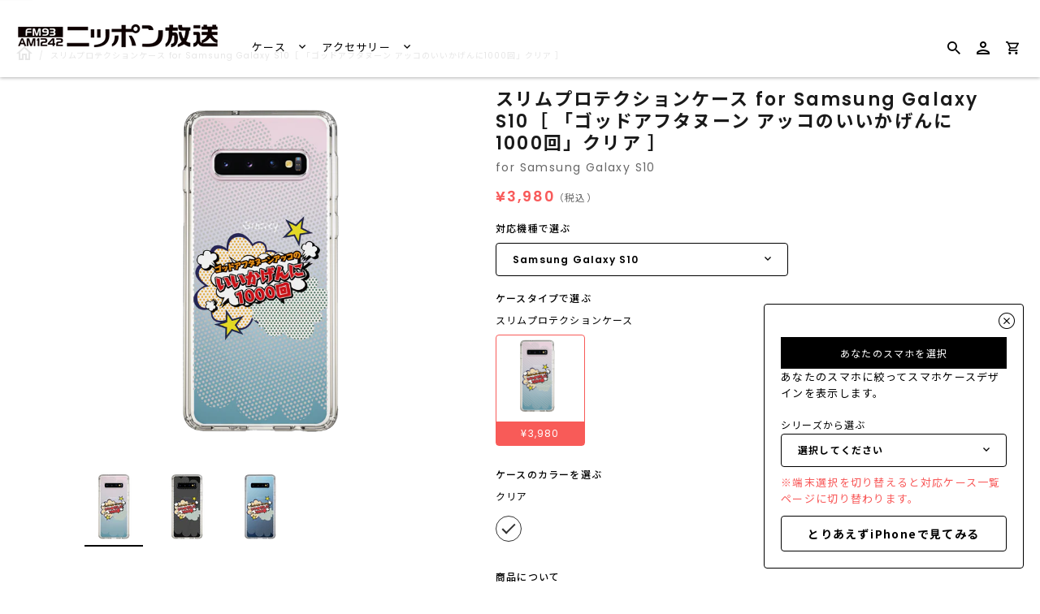

--- FILE ---
content_type: text/html; charset=utf-8
request_url: https://caseplay.1242.com/products/sp_sp_c0004lf001-013_ss2146
body_size: 33252
content:
<!doctype html>
<!--[if IE 9]>
<html class="ie9 no-js" lang="ja"> <![endif]-->
<!--[if (gt IE 9)|!(IE)]><!-->
<html class="no-js" lang="ja"> <!--<![endif]-->
<head>
  
<!-- Google Tag Manager -->
<script>(function(w,d,s,l,i){w[l]=w[l]||[];w[l].push({'gtm.start':
new Date().getTime(),event:'gtm.js'});var f=d.getElementsByTagName(s)[0],
j=d.createElement(s),dl=l!='dataLayer'?'&l='+l:'';j.async=true;j.src=
'https://www.googletagmanager.com/gtm.js?id='+i+dl;f.parentNode.insertBefore(j,f);
})(window,document,'script','dataLayer','GTM-KWRJN4J');</script>
<!-- End Google Tag Manager -->
  
  
  <link rel="preconnect" href="https://fonts.googleapis.com">
  <link rel="preconnect" href="https://fonts.gstatic.com" crossorigin>
  <link href="https://fonts.googleapis.com/css2?family=Poppins:wght@400;600&display=swap" rel="stylesheet">
  <script src="//caseplay.1242.com/cdn/shop/t/2/assets/jquery-3.1.1.min.js?v=87668128619264564951646032779" type="text/javascript"></script>
  <style>
    @font-face {
      font-family: 'Noto Sans JP';
      font-style: normal;
      font-weight: 400;
      font-display: swap;
      src: url(//caseplay.1242.com/cdn/shop/t/2/assets/NotoSansCJKjp-Regular.otf?v=129257792617175249981639652662) format('otf');
    }
    @font-face {
      font-family: 'Noto Sans JP';
      font-style: normal;
      font-weight: 600;
      font-display: swap;
      src: url(//caseplay.1242.com/cdn/shop/t/2/assets/NotoSansCJKjp-Medium.otf?v=38421140579332973971639652662) format('otf');
    }
    @font-face {
      font-family: 'Noto Sans JP';
      font-style: bold;
      font-weight: 900;
      font-display: swap;
      src: url(//caseplay.1242.com/cdn/shop/t/2/assets/NotoSansCJKjp-Bold.otf?v=94322422601638329301639652662) format('otf');
    }
  </style>
  <script>
    const theme_accessToken = '9a281e2688d26c38c2046027b5b932a3';
  </script>

  <script src="//caseplay.1242.com/cdn/shopifycloud/storefront/assets/themes_support/api.jquery-7ab1a3a4.js" type="text/javascript"></script>
  <meta charset="utf-8">
<meta http-equiv="X-UA-Compatible" content="IE=edge,chrome=1">
<title>
  スリムプロテクションケース for Samsung Galaxy S10［ 「ゴッドアフタヌーン アッコのいいかげんに1000回」クリア ］
</title>
<meta name="description" content="ニッポン放送「ゴッドアフタヌーン アッコのいいかげんに1000回」のオリジナルデザイン。"/>

<meta name="keywords" content="スマホケース">
<link rel="canonical" href="https://caseplay.1242.com/products/sp_sp_c0004lf001-013_ss2146"/>
<meta name="viewport" content="width=device-width"/>
<meta property="og:site_name" content="ニッポン放送 CASE STORE">
<meta property="og:url" content="https://caseplay.1242.com/products/sp_sp_c0004lf001-013_ss2146">
<meta name="twitter:url" content="https://caseplay.1242.com/products/sp_sp_c0004lf001-013_ss2146">
<meta name="twitter:card" content="summary">
<meta property="og:description" content="ニッポン放送「ゴッドアフタヌーン アッコのいいかげんに1000回」のオリジナルデザイン。">
<meta property="twitter:description" content="ニッポン放送「ゴッドアフタヌーン アッコのいいかげんに1000回」のオリジナルデザイン。">

  <meta property="og:type" content="product">
  <meta property="og:title" content="スリムプロテクションケース for Samsung Galaxy S10［ 「ゴッドアフタヌーン アッコのいいかげんに1000回」クリア ］">
  <meta name="twitter:title" content="スリムプロテクションケース for Samsung Galaxy S10［ 「ゴッドアフタヌーン アッコのいいかげんに1000回」クリア ］">
  
    <meta property="og:image" content="http://caseplay.1242.com/cdn/shop/products/SP_SP_c0004lf001-013_SS2146_thumbnail1-1_grande.png?v=1681960746">
    <meta property="og:image:secure_url" content="https://caseplay.1242.com/cdn/shop/products/SP_SP_c0004lf001-013_SS2146_thumbnail1-1_grande.png?v=1681960746">
    <meta name="twitter:image" content="http://caseplay.1242.com/cdn/shop/products/SP_SP_c0004lf001-013_SS2146_thumbnail1-1_grande.png?v=1681960746">
  
    <meta property="og:image" content="http://caseplay.1242.com/cdn/shop/products/SP_SP_c0004lf001-013_SS2146_thumbnail1-2_grande.png?v=1681960746">
    <meta property="og:image:secure_url" content="https://caseplay.1242.com/cdn/shop/products/SP_SP_c0004lf001-013_SS2146_thumbnail1-2_grande.png?v=1681960746">
    <meta name="twitter:image" content="http://caseplay.1242.com/cdn/shop/products/SP_SP_c0004lf001-013_SS2146_thumbnail1-1_grande.png?v=1681960746">
  
    <meta property="og:image" content="http://caseplay.1242.com/cdn/shop/products/SP_SP_c0004lf001-013_SS2146_thumbnail1-3_grande.png?v=1681960746">
    <meta property="og:image:secure_url" content="https://caseplay.1242.com/cdn/shop/products/SP_SP_c0004lf001-013_SS2146_thumbnail1-3_grande.png?v=1681960746">
    <meta name="twitter:image" content="http://caseplay.1242.com/cdn/shop/products/SP_SP_c0004lf001-013_SS2146_thumbnail1-1_grande.png?v=1681960746">
  
  <meta property="og:price:amount" content="3,980">
  <meta property="og:price:currency" content="JPY">
  




  <script type="application/ld+json">
    {
      "@context": "http://schema.org",
      "@type": "Product",
      "name": "スリムプロテクションケース for Samsung Galaxy S10［ 「ゴッドアフタヌーン アッコのいいかげんに1000回」クリア ］",
      "brand": "Samsung Galaxy S10",
      "image": "//caseplay.1242.com/cdn/shop/products/SP_SP_c0004lf001-013_SS2146_thumbnail1-1_grande.png?v=1681960746",
      "url": "https://caseplay.1242.com/products/sp_sp_c0004lf001-013_ss2146",
      "offers": {
        "@type": "AggregateOffer",
        "priceCurrency": "JPY",
        "lowPrice": "¥3,980",
        "highPrice": "¥3,980",
        "itemCondition": "http://schema.org/New",
        "availability": "http://schema.org/InStock",
        "offerCount": "1",
        "offers": [
          
            {
              "@type": "Offer",
              "name": "スリムプロテクションケース for Samsung Galaxy S10［ 「ゴッドアフタヌーン アッコのいいかげんに1000回」クリア ］ — Default Title",
              "availability": "http://schema.org/InStock",
              "priceCurrency": "JPY",
              "price": "¥3,980"
            }
    
        ]
      }
    }





  </script>


  <script>window.performance && window.performance.mark && window.performance.mark('shopify.content_for_header.start');</script><meta id="shopify-digital-wallet" name="shopify-digital-wallet" content="/61550756062/digital_wallets/dialog">
<meta name="shopify-checkout-api-token" content="52f0bce0bf814e1cb6af9ef88b4c5dbc">
<meta id="in-context-paypal-metadata" data-shop-id="61550756062" data-venmo-supported="false" data-environment="production" data-locale="ja_JP" data-paypal-v4="true" data-currency="JPY">
<link rel="alternate" type="application/json+oembed" href="https://caseplay.1242.com/products/sp_sp_c0004lf001-013_ss2146.oembed">
<script async="async" src="/checkouts/internal/preloads.js?locale=ja-JP"></script>
<link rel="preconnect" href="https://shop.app" crossorigin="anonymous">
<script async="async" src="https://shop.app/checkouts/internal/preloads.js?locale=ja-JP&shop_id=61550756062" crossorigin="anonymous"></script>
<script id="apple-pay-shop-capabilities" type="application/json">{"shopId":61550756062,"countryCode":"JP","currencyCode":"JPY","merchantCapabilities":["supports3DS"],"merchantId":"gid:\/\/shopify\/Shop\/61550756062","merchantName":"ニッポン放送 CASE STORE","requiredBillingContactFields":["postalAddress","email"],"requiredShippingContactFields":["postalAddress","email"],"shippingType":"shipping","supportedNetworks":["visa","masterCard","amex","jcb","discover"],"total":{"type":"pending","label":"ニッポン放送 CASE STORE","amount":"1.00"},"shopifyPaymentsEnabled":true,"supportsSubscriptions":true}</script>
<script id="shopify-features" type="application/json">{"accessToken":"52f0bce0bf814e1cb6af9ef88b4c5dbc","betas":["rich-media-storefront-analytics"],"domain":"caseplay.1242.com","predictiveSearch":false,"shopId":61550756062,"locale":"ja"}</script>
<script>var Shopify = Shopify || {};
Shopify.shop = "c0004-caseplaybiz.myshopify.com";
Shopify.locale = "ja";
Shopify.currency = {"active":"JPY","rate":"1.0"};
Shopify.country = "JP";
Shopify.theme = {"name":"fox-caseplay.biz-theme\/store\/fox-C0004","id":129595146462,"schema_name":"Capital","schema_version":"4.4.1","theme_store_id":null,"role":"main"};
Shopify.theme.handle = "null";
Shopify.theme.style = {"id":null,"handle":null};
Shopify.cdnHost = "caseplay.1242.com/cdn";
Shopify.routes = Shopify.routes || {};
Shopify.routes.root = "/";</script>
<script type="module">!function(o){(o.Shopify=o.Shopify||{}).modules=!0}(window);</script>
<script>!function(o){function n(){var o=[];function n(){o.push(Array.prototype.slice.apply(arguments))}return n.q=o,n}var t=o.Shopify=o.Shopify||{};t.loadFeatures=n(),t.autoloadFeatures=n()}(window);</script>
<script>
  window.ShopifyPay = window.ShopifyPay || {};
  window.ShopifyPay.apiHost = "shop.app\/pay";
  window.ShopifyPay.redirectState = null;
</script>
<script id="shop-js-analytics" type="application/json">{"pageType":"product"}</script>
<script defer="defer" async type="module" src="//caseplay.1242.com/cdn/shopifycloud/shop-js/modules/v2/client.init-shop-cart-sync_0MstufBG.ja.esm.js"></script>
<script defer="defer" async type="module" src="//caseplay.1242.com/cdn/shopifycloud/shop-js/modules/v2/chunk.common_jll-23Z1.esm.js"></script>
<script defer="defer" async type="module" src="//caseplay.1242.com/cdn/shopifycloud/shop-js/modules/v2/chunk.modal_HXih6-AF.esm.js"></script>
<script type="module">
  await import("//caseplay.1242.com/cdn/shopifycloud/shop-js/modules/v2/client.init-shop-cart-sync_0MstufBG.ja.esm.js");
await import("//caseplay.1242.com/cdn/shopifycloud/shop-js/modules/v2/chunk.common_jll-23Z1.esm.js");
await import("//caseplay.1242.com/cdn/shopifycloud/shop-js/modules/v2/chunk.modal_HXih6-AF.esm.js");

  window.Shopify.SignInWithShop?.initShopCartSync?.({"fedCMEnabled":true,"windoidEnabled":true});

</script>
<script>
  window.Shopify = window.Shopify || {};
  if (!window.Shopify.featureAssets) window.Shopify.featureAssets = {};
  window.Shopify.featureAssets['shop-js'] = {"shop-cart-sync":["modules/v2/client.shop-cart-sync_DN7iwvRY.ja.esm.js","modules/v2/chunk.common_jll-23Z1.esm.js","modules/v2/chunk.modal_HXih6-AF.esm.js"],"init-fed-cm":["modules/v2/client.init-fed-cm_DmZOWWut.ja.esm.js","modules/v2/chunk.common_jll-23Z1.esm.js","modules/v2/chunk.modal_HXih6-AF.esm.js"],"shop-cash-offers":["modules/v2/client.shop-cash-offers_HFfvn_Gz.ja.esm.js","modules/v2/chunk.common_jll-23Z1.esm.js","modules/v2/chunk.modal_HXih6-AF.esm.js"],"shop-login-button":["modules/v2/client.shop-login-button_BVN3pvk0.ja.esm.js","modules/v2/chunk.common_jll-23Z1.esm.js","modules/v2/chunk.modal_HXih6-AF.esm.js"],"pay-button":["modules/v2/client.pay-button_CyS_4GVi.ja.esm.js","modules/v2/chunk.common_jll-23Z1.esm.js","modules/v2/chunk.modal_HXih6-AF.esm.js"],"shop-button":["modules/v2/client.shop-button_zh22db91.ja.esm.js","modules/v2/chunk.common_jll-23Z1.esm.js","modules/v2/chunk.modal_HXih6-AF.esm.js"],"avatar":["modules/v2/client.avatar_BTnouDA3.ja.esm.js"],"init-windoid":["modules/v2/client.init-windoid_BlVJIuJ5.ja.esm.js","modules/v2/chunk.common_jll-23Z1.esm.js","modules/v2/chunk.modal_HXih6-AF.esm.js"],"init-shop-for-new-customer-accounts":["modules/v2/client.init-shop-for-new-customer-accounts_BqzwtUK7.ja.esm.js","modules/v2/client.shop-login-button_BVN3pvk0.ja.esm.js","modules/v2/chunk.common_jll-23Z1.esm.js","modules/v2/chunk.modal_HXih6-AF.esm.js"],"init-shop-email-lookup-coordinator":["modules/v2/client.init-shop-email-lookup-coordinator_DKDv3hKi.ja.esm.js","modules/v2/chunk.common_jll-23Z1.esm.js","modules/v2/chunk.modal_HXih6-AF.esm.js"],"init-shop-cart-sync":["modules/v2/client.init-shop-cart-sync_0MstufBG.ja.esm.js","modules/v2/chunk.common_jll-23Z1.esm.js","modules/v2/chunk.modal_HXih6-AF.esm.js"],"shop-toast-manager":["modules/v2/client.shop-toast-manager_BkVvTGW3.ja.esm.js","modules/v2/chunk.common_jll-23Z1.esm.js","modules/v2/chunk.modal_HXih6-AF.esm.js"],"init-customer-accounts":["modules/v2/client.init-customer-accounts_CZbUHFPX.ja.esm.js","modules/v2/client.shop-login-button_BVN3pvk0.ja.esm.js","modules/v2/chunk.common_jll-23Z1.esm.js","modules/v2/chunk.modal_HXih6-AF.esm.js"],"init-customer-accounts-sign-up":["modules/v2/client.init-customer-accounts-sign-up_C0QA8nCd.ja.esm.js","modules/v2/client.shop-login-button_BVN3pvk0.ja.esm.js","modules/v2/chunk.common_jll-23Z1.esm.js","modules/v2/chunk.modal_HXih6-AF.esm.js"],"shop-follow-button":["modules/v2/client.shop-follow-button_CSkbpFfm.ja.esm.js","modules/v2/chunk.common_jll-23Z1.esm.js","modules/v2/chunk.modal_HXih6-AF.esm.js"],"checkout-modal":["modules/v2/client.checkout-modal_rYdHFJTE.ja.esm.js","modules/v2/chunk.common_jll-23Z1.esm.js","modules/v2/chunk.modal_HXih6-AF.esm.js"],"shop-login":["modules/v2/client.shop-login_DeXIozZF.ja.esm.js","modules/v2/chunk.common_jll-23Z1.esm.js","modules/v2/chunk.modal_HXih6-AF.esm.js"],"lead-capture":["modules/v2/client.lead-capture_DGEoeVgo.ja.esm.js","modules/v2/chunk.common_jll-23Z1.esm.js","modules/v2/chunk.modal_HXih6-AF.esm.js"],"payment-terms":["modules/v2/client.payment-terms_BXPcfuME.ja.esm.js","modules/v2/chunk.common_jll-23Z1.esm.js","modules/v2/chunk.modal_HXih6-AF.esm.js"]};
</script>
<script id="__st">var __st={"a":61550756062,"offset":32400,"reqid":"eb14de77-d193-411b-a0a1-54d2d18a7746-1769427572","pageurl":"caseplay.1242.com\/products\/sp_sp_c0004lf001-013_ss2146","u":"610717f36c1c","p":"product","rtyp":"product","rid":8021269119198};</script>
<script>window.ShopifyPaypalV4VisibilityTracking = true;</script>
<script id="captcha-bootstrap">!function(){'use strict';const t='contact',e='account',n='new_comment',o=[[t,t],['blogs',n],['comments',n],[t,'customer']],c=[[e,'customer_login'],[e,'guest_login'],[e,'recover_customer_password'],[e,'create_customer']],r=t=>t.map((([t,e])=>`form[action*='/${t}']:not([data-nocaptcha='true']) input[name='form_type'][value='${e}']`)).join(','),a=t=>()=>t?[...document.querySelectorAll(t)].map((t=>t.form)):[];function s(){const t=[...o],e=r(t);return a(e)}const i='password',u='form_key',d=['recaptcha-v3-token','g-recaptcha-response','h-captcha-response',i],f=()=>{try{return window.sessionStorage}catch{return}},m='__shopify_v',_=t=>t.elements[u];function p(t,e,n=!1){try{const o=window.sessionStorage,c=JSON.parse(o.getItem(e)),{data:r}=function(t){const{data:e,action:n}=t;return t[m]||n?{data:e,action:n}:{data:t,action:n}}(c);for(const[e,n]of Object.entries(r))t.elements[e]&&(t.elements[e].value=n);n&&o.removeItem(e)}catch(o){console.error('form repopulation failed',{error:o})}}const l='form_type',E='cptcha';function T(t){t.dataset[E]=!0}const w=window,h=w.document,L='Shopify',v='ce_forms',y='captcha';let A=!1;((t,e)=>{const n=(g='f06e6c50-85a8-45c8-87d0-21a2b65856fe',I='https://cdn.shopify.com/shopifycloud/storefront-forms-hcaptcha/ce_storefront_forms_captcha_hcaptcha.v1.5.2.iife.js',D={infoText:'hCaptchaによる保護',privacyText:'プライバシー',termsText:'利用規約'},(t,e,n)=>{const o=w[L][v],c=o.bindForm;if(c)return c(t,g,e,D).then(n);var r;o.q.push([[t,g,e,D],n]),r=I,A||(h.body.append(Object.assign(h.createElement('script'),{id:'captcha-provider',async:!0,src:r})),A=!0)});var g,I,D;w[L]=w[L]||{},w[L][v]=w[L][v]||{},w[L][v].q=[],w[L][y]=w[L][y]||{},w[L][y].protect=function(t,e){n(t,void 0,e),T(t)},Object.freeze(w[L][y]),function(t,e,n,w,h,L){const[v,y,A,g]=function(t,e,n){const i=e?o:[],u=t?c:[],d=[...i,...u],f=r(d),m=r(i),_=r(d.filter((([t,e])=>n.includes(e))));return[a(f),a(m),a(_),s()]}(w,h,L),I=t=>{const e=t.target;return e instanceof HTMLFormElement?e:e&&e.form},D=t=>v().includes(t);t.addEventListener('submit',(t=>{const e=I(t);if(!e)return;const n=D(e)&&!e.dataset.hcaptchaBound&&!e.dataset.recaptchaBound,o=_(e),c=g().includes(e)&&(!o||!o.value);(n||c)&&t.preventDefault(),c&&!n&&(function(t){try{if(!f())return;!function(t){const e=f();if(!e)return;const n=_(t);if(!n)return;const o=n.value;o&&e.removeItem(o)}(t);const e=Array.from(Array(32),(()=>Math.random().toString(36)[2])).join('');!function(t,e){_(t)||t.append(Object.assign(document.createElement('input'),{type:'hidden',name:u})),t.elements[u].value=e}(t,e),function(t,e){const n=f();if(!n)return;const o=[...t.querySelectorAll(`input[type='${i}']`)].map((({name:t})=>t)),c=[...d,...o],r={};for(const[a,s]of new FormData(t).entries())c.includes(a)||(r[a]=s);n.setItem(e,JSON.stringify({[m]:1,action:t.action,data:r}))}(t,e)}catch(e){console.error('failed to persist form',e)}}(e),e.submit())}));const S=(t,e)=>{t&&!t.dataset[E]&&(n(t,e.some((e=>e===t))),T(t))};for(const o of['focusin','change'])t.addEventListener(o,(t=>{const e=I(t);D(e)&&S(e,y())}));const B=e.get('form_key'),M=e.get(l),P=B&&M;t.addEventListener('DOMContentLoaded',(()=>{const t=y();if(P)for(const e of t)e.elements[l].value===M&&p(e,B);[...new Set([...A(),...v().filter((t=>'true'===t.dataset.shopifyCaptcha))])].forEach((e=>S(e,t)))}))}(h,new URLSearchParams(w.location.search),n,t,e,['guest_login'])})(!0,!0)}();</script>
<script integrity="sha256-4kQ18oKyAcykRKYeNunJcIwy7WH5gtpwJnB7kiuLZ1E=" data-source-attribution="shopify.loadfeatures" defer="defer" src="//caseplay.1242.com/cdn/shopifycloud/storefront/assets/storefront/load_feature-a0a9edcb.js" crossorigin="anonymous"></script>
<script crossorigin="anonymous" defer="defer" src="//caseplay.1242.com/cdn/shopifycloud/storefront/assets/shopify_pay/storefront-65b4c6d7.js?v=20250812"></script>
<script data-source-attribution="shopify.dynamic_checkout.dynamic.init">var Shopify=Shopify||{};Shopify.PaymentButton=Shopify.PaymentButton||{isStorefrontPortableWallets:!0,init:function(){window.Shopify.PaymentButton.init=function(){};var t=document.createElement("script");t.src="https://caseplay.1242.com/cdn/shopifycloud/portable-wallets/latest/portable-wallets.ja.js",t.type="module",document.head.appendChild(t)}};
</script>
<script data-source-attribution="shopify.dynamic_checkout.buyer_consent">
  function portableWalletsHideBuyerConsent(e){var t=document.getElementById("shopify-buyer-consent"),n=document.getElementById("shopify-subscription-policy-button");t&&n&&(t.classList.add("hidden"),t.setAttribute("aria-hidden","true"),n.removeEventListener("click",e))}function portableWalletsShowBuyerConsent(e){var t=document.getElementById("shopify-buyer-consent"),n=document.getElementById("shopify-subscription-policy-button");t&&n&&(t.classList.remove("hidden"),t.removeAttribute("aria-hidden"),n.addEventListener("click",e))}window.Shopify?.PaymentButton&&(window.Shopify.PaymentButton.hideBuyerConsent=portableWalletsHideBuyerConsent,window.Shopify.PaymentButton.showBuyerConsent=portableWalletsShowBuyerConsent);
</script>
<script data-source-attribution="shopify.dynamic_checkout.cart.bootstrap">document.addEventListener("DOMContentLoaded",(function(){function t(){return document.querySelector("shopify-accelerated-checkout-cart, shopify-accelerated-checkout")}if(t())Shopify.PaymentButton.init();else{new MutationObserver((function(e,n){t()&&(Shopify.PaymentButton.init(),n.disconnect())})).observe(document.body,{childList:!0,subtree:!0})}}));
</script>
<link id="shopify-accelerated-checkout-styles" rel="stylesheet" media="screen" href="https://caseplay.1242.com/cdn/shopifycloud/portable-wallets/latest/accelerated-checkout-backwards-compat.css" crossorigin="anonymous">
<style id="shopify-accelerated-checkout-cart">
        #shopify-buyer-consent {
  margin-top: 1em;
  display: inline-block;
  width: 100%;
}

#shopify-buyer-consent.hidden {
  display: none;
}

#shopify-subscription-policy-button {
  background: none;
  border: none;
  padding: 0;
  text-decoration: underline;
  font-size: inherit;
  cursor: pointer;
}

#shopify-subscription-policy-button::before {
  box-shadow: none;
}

      </style>

<script>window.performance && window.performance.mark && window.performance.mark('shopify.content_for_header.end');</script>
  <meta name="google-site-verification" content="G2PrboFObNwP6thS-Z7tVxPy4NQJaIjz7LmGFRhkhcw" />

  <link href="//caseplay.1242.com/cdn/shop/t/2/assets/modaal.min.css?v=15582570825856093561639652662" rel="stylesheet" type="text/css" media="all" />
  <link href="//caseplay.1242.com/cdn/shop/t/2/assets/caseplay_common.css?v=119190516961432554251656490072" rel="stylesheet" type="text/css" media="all" />
  <link href="//caseplay.1242.com/cdn/shop/t/2/assets/caseplay_custom.css?v=168664594624673477591639652661" rel="stylesheet" type="text/css" media="all" />

  
<script>
  window.Theme = {};
  Theme = {"accessToken":"9a281e2688d26c38c2046027b5b932a3","openSignin":"","colorAccent":"","colorBackground":"","colorBody":"","colorBorder":"","colorHeader":"","colorHeaderBackground":"","colorHeaderText":"","primaryFont":{"error":"json not allowed for this object"},"secondaryFont":{"error":"json not allowed for this object"},"buttonFontWeight":"bolder","breadcrumbs":true,"productItemAspect":"0","productBrand":false,"productItemVendorCollection":false,"productColorSwatches":"","productSizeSwatches":"","productStockLevel":0,"productHover":"0","shareLine":true,"shareFacebook":true,"shareTwitter":true,"sharePinterest":true,"shareGoogle":false,"shareFancy":false,"socialLine":"","socialBehance":"","socialDribbble":"","socialFacebook":"","socialFlickr":"","socialGoogle":"","socialInstagram":"","socialLinkedin":"","socialMedium":"","socialPinterest":"","socialProducthunt":"","socialRss":"","socialTumblr":"","socialTwitter":"","socialVimeo":"","socialYoutube":"","currencySwitcher":false,"currency-switcher-format":"money_format","currency-switcher-supported-currencies":"JPY","app_wk_enabled":true,"app_wk_login_required":false,"app_wk_icon":"heart","app_wk_col_bg_shape":"square","app_wk_share_position":"top","app_wk_products_per_row":"4","checkout_logo_position":"left","checkout_logo_size":"medium","checkout_body_background_color":"#fff","checkout_input_background_color_mode":"white","checkout_sidebar_background_color":"#fafafa","checkout_heading_font":"-apple-system, BlinkMacSystemFont, 'Segoe UI', Roboto, Helvetica, Arial, sans-serif, 'Apple Color Emoji', 'Segoe UI Emoji', 'Segoe UI Symbol'","checkout_body_font":"-apple-system, BlinkMacSystemFont, 'Segoe UI', Roboto, Helvetica, Arial, sans-serif, 'Apple Color Emoji', 'Segoe UI Emoji', 'Segoe UI Symbol'","checkout_accent_color":"#1878b9","checkout_button_color":"#1878b9","checkout_error_color":"#e22120","customer_layout":"customer_area"};
  Theme.moneyFormat = "¥{{amount_no_decimals}}";

  

  

  Theme.localization = {};

  Theme.localization.account = {
    addressConfirmDelete: '住所を削除してよろしいですか？',
    addressSelectProvince: '都道府県'
  };

  Theme.localization.header = {
    percentOff: '*percent* OFF'
  };

  Theme.localization.modules = {
    instagram: {
      followUs: ''
    }
  }

  Theme.localization.collection = {
    brand: 'ブランド',
    type: 'タイプ'
  };

  Theme.localization.product = {
    addToCart: 'カートに追加',
    soldOut: '売り切れ',
    onSale: '',
    unavailable: '',
    added: '*item*をカートに追加しました',
    and_up: '',
    lowStock: '',
    viewProduct: '商品を見る',
    percentOff: '*percent* OFF'
  };

  Theme.localization.cart = {
    itemRemoved: '{{ product_title }}をカートから削除しました',
    shipping: {
      submit: '',
      calculating: '',
      rate: '',
      rateMultiple: '',
      rateEmpty: '',
      rateValues: ''
    }
  };

  Theme.localization.search = {
    empty: '該当商品がありません',
    viewAll: '検索結果をすべて確認する'
  };
</script>


  <script>
    
    
    
    var gsf_conversion_data = {page_type : 'product', event : 'view_item', data : {product_data : [{variant_id : 44152324948190, product_id : 8021269119198, name : "スリムプロテクションケース for Samsung Galaxy S10［ 「ゴッドアフタヌーン アッコのいいかげんに1000回」クリア ］", price : "3980", currency : "JPY", sku : "SP_SP_c0004lf001-013_SS2146", brand : "Samsung Galaxy S10", variant : "Default Title", category : "スリムプロテクションケース"}], total_price : "3980"}};
    
</script>
  <meta name="p:domain_verify" content="87db11702c878456ef838f866811b268"/>
  
  <!-- GoogleSearchConsole -->
  <meta name="google-site-verification" content="nkVLdEmQE3ALNwbgVpgb14y2vlqrB79Dk1fkOqnxYA8" />

  <!-- GoogleSearchConsole -->
  <meta name="google-site-verification" content="nkVLdEmQE3ALNwbgVpgb14y2vlqrB79Dk1fkOqnxYA8" />
<link href="https://monorail-edge.shopifysvc.com" rel="dns-prefetch">
<script>(function(){if ("sendBeacon" in navigator && "performance" in window) {try {var session_token_from_headers = performance.getEntriesByType('navigation')[0].serverTiming.find(x => x.name == '_s').description;} catch {var session_token_from_headers = undefined;}var session_cookie_matches = document.cookie.match(/_shopify_s=([^;]*)/);var session_token_from_cookie = session_cookie_matches && session_cookie_matches.length === 2 ? session_cookie_matches[1] : "";var session_token = session_token_from_headers || session_token_from_cookie || "";function handle_abandonment_event(e) {var entries = performance.getEntries().filter(function(entry) {return /monorail-edge.shopifysvc.com/.test(entry.name);});if (!window.abandonment_tracked && entries.length === 0) {window.abandonment_tracked = true;var currentMs = Date.now();var navigation_start = performance.timing.navigationStart;var payload = {shop_id: 61550756062,url: window.location.href,navigation_start,duration: currentMs - navigation_start,session_token,page_type: "product"};window.navigator.sendBeacon("https://monorail-edge.shopifysvc.com/v1/produce", JSON.stringify({schema_id: "online_store_buyer_site_abandonment/1.1",payload: payload,metadata: {event_created_at_ms: currentMs,event_sent_at_ms: currentMs}}));}}window.addEventListener('pagehide', handle_abandonment_event);}}());</script>
<script id="web-pixels-manager-setup">(function e(e,d,r,n,o){if(void 0===o&&(o={}),!Boolean(null===(a=null===(i=window.Shopify)||void 0===i?void 0:i.analytics)||void 0===a?void 0:a.replayQueue)){var i,a;window.Shopify=window.Shopify||{};var t=window.Shopify;t.analytics=t.analytics||{};var s=t.analytics;s.replayQueue=[],s.publish=function(e,d,r){return s.replayQueue.push([e,d,r]),!0};try{self.performance.mark("wpm:start")}catch(e){}var l=function(){var e={modern:/Edge?\/(1{2}[4-9]|1[2-9]\d|[2-9]\d{2}|\d{4,})\.\d+(\.\d+|)|Firefox\/(1{2}[4-9]|1[2-9]\d|[2-9]\d{2}|\d{4,})\.\d+(\.\d+|)|Chrom(ium|e)\/(9{2}|\d{3,})\.\d+(\.\d+|)|(Maci|X1{2}).+ Version\/(15\.\d+|(1[6-9]|[2-9]\d|\d{3,})\.\d+)([,.]\d+|)( \(\w+\)|)( Mobile\/\w+|) Safari\/|Chrome.+OPR\/(9{2}|\d{3,})\.\d+\.\d+|(CPU[ +]OS|iPhone[ +]OS|CPU[ +]iPhone|CPU IPhone OS|CPU iPad OS)[ +]+(15[._]\d+|(1[6-9]|[2-9]\d|\d{3,})[._]\d+)([._]\d+|)|Android:?[ /-](13[3-9]|1[4-9]\d|[2-9]\d{2}|\d{4,})(\.\d+|)(\.\d+|)|Android.+Firefox\/(13[5-9]|1[4-9]\d|[2-9]\d{2}|\d{4,})\.\d+(\.\d+|)|Android.+Chrom(ium|e)\/(13[3-9]|1[4-9]\d|[2-9]\d{2}|\d{4,})\.\d+(\.\d+|)|SamsungBrowser\/([2-9]\d|\d{3,})\.\d+/,legacy:/Edge?\/(1[6-9]|[2-9]\d|\d{3,})\.\d+(\.\d+|)|Firefox\/(5[4-9]|[6-9]\d|\d{3,})\.\d+(\.\d+|)|Chrom(ium|e)\/(5[1-9]|[6-9]\d|\d{3,})\.\d+(\.\d+|)([\d.]+$|.*Safari\/(?![\d.]+ Edge\/[\d.]+$))|(Maci|X1{2}).+ Version\/(10\.\d+|(1[1-9]|[2-9]\d|\d{3,})\.\d+)([,.]\d+|)( \(\w+\)|)( Mobile\/\w+|) Safari\/|Chrome.+OPR\/(3[89]|[4-9]\d|\d{3,})\.\d+\.\d+|(CPU[ +]OS|iPhone[ +]OS|CPU[ +]iPhone|CPU IPhone OS|CPU iPad OS)[ +]+(10[._]\d+|(1[1-9]|[2-9]\d|\d{3,})[._]\d+)([._]\d+|)|Android:?[ /-](13[3-9]|1[4-9]\d|[2-9]\d{2}|\d{4,})(\.\d+|)(\.\d+|)|Mobile Safari.+OPR\/([89]\d|\d{3,})\.\d+\.\d+|Android.+Firefox\/(13[5-9]|1[4-9]\d|[2-9]\d{2}|\d{4,})\.\d+(\.\d+|)|Android.+Chrom(ium|e)\/(13[3-9]|1[4-9]\d|[2-9]\d{2}|\d{4,})\.\d+(\.\d+|)|Android.+(UC? ?Browser|UCWEB|U3)[ /]?(15\.([5-9]|\d{2,})|(1[6-9]|[2-9]\d|\d{3,})\.\d+)\.\d+|SamsungBrowser\/(5\.\d+|([6-9]|\d{2,})\.\d+)|Android.+MQ{2}Browser\/(14(\.(9|\d{2,})|)|(1[5-9]|[2-9]\d|\d{3,})(\.\d+|))(\.\d+|)|K[Aa][Ii]OS\/(3\.\d+|([4-9]|\d{2,})\.\d+)(\.\d+|)/},d=e.modern,r=e.legacy,n=navigator.userAgent;return n.match(d)?"modern":n.match(r)?"legacy":"unknown"}(),u="modern"===l?"modern":"legacy",c=(null!=n?n:{modern:"",legacy:""})[u],f=function(e){return[e.baseUrl,"/wpm","/b",e.hashVersion,"modern"===e.buildTarget?"m":"l",".js"].join("")}({baseUrl:d,hashVersion:r,buildTarget:u}),m=function(e){var d=e.version,r=e.bundleTarget,n=e.surface,o=e.pageUrl,i=e.monorailEndpoint;return{emit:function(e){var a=e.status,t=e.errorMsg,s=(new Date).getTime(),l=JSON.stringify({metadata:{event_sent_at_ms:s},events:[{schema_id:"web_pixels_manager_load/3.1",payload:{version:d,bundle_target:r,page_url:o,status:a,surface:n,error_msg:t},metadata:{event_created_at_ms:s}}]});if(!i)return console&&console.warn&&console.warn("[Web Pixels Manager] No Monorail endpoint provided, skipping logging."),!1;try{return self.navigator.sendBeacon.bind(self.navigator)(i,l)}catch(e){}var u=new XMLHttpRequest;try{return u.open("POST",i,!0),u.setRequestHeader("Content-Type","text/plain"),u.send(l),!0}catch(e){return console&&console.warn&&console.warn("[Web Pixels Manager] Got an unhandled error while logging to Monorail."),!1}}}}({version:r,bundleTarget:l,surface:e.surface,pageUrl:self.location.href,monorailEndpoint:e.monorailEndpoint});try{o.browserTarget=l,function(e){var d=e.src,r=e.async,n=void 0===r||r,o=e.onload,i=e.onerror,a=e.sri,t=e.scriptDataAttributes,s=void 0===t?{}:t,l=document.createElement("script"),u=document.querySelector("head"),c=document.querySelector("body");if(l.async=n,l.src=d,a&&(l.integrity=a,l.crossOrigin="anonymous"),s)for(var f in s)if(Object.prototype.hasOwnProperty.call(s,f))try{l.dataset[f]=s[f]}catch(e){}if(o&&l.addEventListener("load",o),i&&l.addEventListener("error",i),u)u.appendChild(l);else{if(!c)throw new Error("Did not find a head or body element to append the script");c.appendChild(l)}}({src:f,async:!0,onload:function(){if(!function(){var e,d;return Boolean(null===(d=null===(e=window.Shopify)||void 0===e?void 0:e.analytics)||void 0===d?void 0:d.initialized)}()){var d=window.webPixelsManager.init(e)||void 0;if(d){var r=window.Shopify.analytics;r.replayQueue.forEach((function(e){var r=e[0],n=e[1],o=e[2];d.publishCustomEvent(r,n,o)})),r.replayQueue=[],r.publish=d.publishCustomEvent,r.visitor=d.visitor,r.initialized=!0}}},onerror:function(){return m.emit({status:"failed",errorMsg:"".concat(f," has failed to load")})},sri:function(e){var d=/^sha384-[A-Za-z0-9+/=]+$/;return"string"==typeof e&&d.test(e)}(c)?c:"",scriptDataAttributes:o}),m.emit({status:"loading"})}catch(e){m.emit({status:"failed",errorMsg:(null==e?void 0:e.message)||"Unknown error"})}}})({shopId: 61550756062,storefrontBaseUrl: "https://caseplay.1242.com",extensionsBaseUrl: "https://extensions.shopifycdn.com/cdn/shopifycloud/web-pixels-manager",monorailEndpoint: "https://monorail-edge.shopifysvc.com/unstable/produce_batch",surface: "storefront-renderer",enabledBetaFlags: ["2dca8a86"],webPixelsConfigList: [{"id":"shopify-app-pixel","configuration":"{}","eventPayloadVersion":"v1","runtimeContext":"STRICT","scriptVersion":"0450","apiClientId":"shopify-pixel","type":"APP","privacyPurposes":["ANALYTICS","MARKETING"]},{"id":"shopify-custom-pixel","eventPayloadVersion":"v1","runtimeContext":"LAX","scriptVersion":"0450","apiClientId":"shopify-pixel","type":"CUSTOM","privacyPurposes":["ANALYTICS","MARKETING"]}],isMerchantRequest: false,initData: {"shop":{"name":"ニッポン放送 CASE STORE","paymentSettings":{"currencyCode":"JPY"},"myshopifyDomain":"c0004-caseplaybiz.myshopify.com","countryCode":"JP","storefrontUrl":"https:\/\/caseplay.1242.com"},"customer":null,"cart":null,"checkout":null,"productVariants":[{"price":{"amount":3980.0,"currencyCode":"JPY"},"product":{"title":"スリムプロテクションケース for Samsung Galaxy S10［ 「ゴッドアフタヌーン アッコのいいかげんに1000回」クリア ］","vendor":"Samsung Galaxy S10","id":"8021269119198","untranslatedTitle":"スリムプロテクションケース for Samsung Galaxy S10［ 「ゴッドアフタヌーン アッコのいいかげんに1000回」クリア ］","url":"\/products\/sp_sp_c0004lf001-013_ss2146","type":"スリムプロテクションケース"},"id":"44152324948190","image":{"src":"\/\/caseplay.1242.com\/cdn\/shop\/products\/SP_SP_c0004lf001-013_SS2146_thumbnail1-1.png?v=1681960746"},"sku":"SP_SP_c0004lf001-013_SS2146","title":"Default Title","untranslatedTitle":"Default Title"}],"purchasingCompany":null},},"https://caseplay.1242.com/cdn","fcfee988w5aeb613cpc8e4bc33m6693e112",{"modern":"","legacy":""},{"shopId":"61550756062","storefrontBaseUrl":"https:\/\/caseplay.1242.com","extensionBaseUrl":"https:\/\/extensions.shopifycdn.com\/cdn\/shopifycloud\/web-pixels-manager","surface":"storefront-renderer","enabledBetaFlags":"[\"2dca8a86\"]","isMerchantRequest":"false","hashVersion":"fcfee988w5aeb613cpc8e4bc33m6693e112","publish":"custom","events":"[[\"page_viewed\",{}],[\"product_viewed\",{\"productVariant\":{\"price\":{\"amount\":3980.0,\"currencyCode\":\"JPY\"},\"product\":{\"title\":\"スリムプロテクションケース for Samsung Galaxy S10［ 「ゴッドアフタヌーン アッコのいいかげんに1000回」クリア ］\",\"vendor\":\"Samsung Galaxy S10\",\"id\":\"8021269119198\",\"untranslatedTitle\":\"スリムプロテクションケース for Samsung Galaxy S10［ 「ゴッドアフタヌーン アッコのいいかげんに1000回」クリア ］\",\"url\":\"\/products\/sp_sp_c0004lf001-013_ss2146\",\"type\":\"スリムプロテクションケース\"},\"id\":\"44152324948190\",\"image\":{\"src\":\"\/\/caseplay.1242.com\/cdn\/shop\/products\/SP_SP_c0004lf001-013_SS2146_thumbnail1-1.png?v=1681960746\"},\"sku\":\"SP_SP_c0004lf001-013_SS2146\",\"title\":\"Default Title\",\"untranslatedTitle\":\"Default Title\"}}]]"});</script><script>
  window.ShopifyAnalytics = window.ShopifyAnalytics || {};
  window.ShopifyAnalytics.meta = window.ShopifyAnalytics.meta || {};
  window.ShopifyAnalytics.meta.currency = 'JPY';
  var meta = {"product":{"id":8021269119198,"gid":"gid:\/\/shopify\/Product\/8021269119198","vendor":"Samsung Galaxy S10","type":"スリムプロテクションケース","handle":"sp_sp_c0004lf001-013_ss2146","variants":[{"id":44152324948190,"price":398000,"name":"スリムプロテクションケース for Samsung Galaxy S10［ 「ゴッドアフタヌーン アッコのいいかげんに1000回」クリア ］","public_title":null,"sku":"SP_SP_c0004lf001-013_SS2146"}],"remote":false},"page":{"pageType":"product","resourceType":"product","resourceId":8021269119198,"requestId":"eb14de77-d193-411b-a0a1-54d2d18a7746-1769427572"}};
  for (var attr in meta) {
    window.ShopifyAnalytics.meta[attr] = meta[attr];
  }
</script>
<script class="analytics">
  (function () {
    var customDocumentWrite = function(content) {
      var jquery = null;

      if (window.jQuery) {
        jquery = window.jQuery;
      } else if (window.Checkout && window.Checkout.$) {
        jquery = window.Checkout.$;
      }

      if (jquery) {
        jquery('body').append(content);
      }
    };

    var hasLoggedConversion = function(token) {
      if (token) {
        return document.cookie.indexOf('loggedConversion=' + token) !== -1;
      }
      return false;
    }

    var setCookieIfConversion = function(token) {
      if (token) {
        var twoMonthsFromNow = new Date(Date.now());
        twoMonthsFromNow.setMonth(twoMonthsFromNow.getMonth() + 2);

        document.cookie = 'loggedConversion=' + token + '; expires=' + twoMonthsFromNow;
      }
    }

    var trekkie = window.ShopifyAnalytics.lib = window.trekkie = window.trekkie || [];
    if (trekkie.integrations) {
      return;
    }
    trekkie.methods = [
      'identify',
      'page',
      'ready',
      'track',
      'trackForm',
      'trackLink'
    ];
    trekkie.factory = function(method) {
      return function() {
        var args = Array.prototype.slice.call(arguments);
        args.unshift(method);
        trekkie.push(args);
        return trekkie;
      };
    };
    for (var i = 0; i < trekkie.methods.length; i++) {
      var key = trekkie.methods[i];
      trekkie[key] = trekkie.factory(key);
    }
    trekkie.load = function(config) {
      trekkie.config = config || {};
      trekkie.config.initialDocumentCookie = document.cookie;
      var first = document.getElementsByTagName('script')[0];
      var script = document.createElement('script');
      script.type = 'text/javascript';
      script.onerror = function(e) {
        var scriptFallback = document.createElement('script');
        scriptFallback.type = 'text/javascript';
        scriptFallback.onerror = function(error) {
                var Monorail = {
      produce: function produce(monorailDomain, schemaId, payload) {
        var currentMs = new Date().getTime();
        var event = {
          schema_id: schemaId,
          payload: payload,
          metadata: {
            event_created_at_ms: currentMs,
            event_sent_at_ms: currentMs
          }
        };
        return Monorail.sendRequest("https://" + monorailDomain + "/v1/produce", JSON.stringify(event));
      },
      sendRequest: function sendRequest(endpointUrl, payload) {
        // Try the sendBeacon API
        if (window && window.navigator && typeof window.navigator.sendBeacon === 'function' && typeof window.Blob === 'function' && !Monorail.isIos12()) {
          var blobData = new window.Blob([payload], {
            type: 'text/plain'
          });

          if (window.navigator.sendBeacon(endpointUrl, blobData)) {
            return true;
          } // sendBeacon was not successful

        } // XHR beacon

        var xhr = new XMLHttpRequest();

        try {
          xhr.open('POST', endpointUrl);
          xhr.setRequestHeader('Content-Type', 'text/plain');
          xhr.send(payload);
        } catch (e) {
          console.log(e);
        }

        return false;
      },
      isIos12: function isIos12() {
        return window.navigator.userAgent.lastIndexOf('iPhone; CPU iPhone OS 12_') !== -1 || window.navigator.userAgent.lastIndexOf('iPad; CPU OS 12_') !== -1;
      }
    };
    Monorail.produce('monorail-edge.shopifysvc.com',
      'trekkie_storefront_load_errors/1.1',
      {shop_id: 61550756062,
      theme_id: 129595146462,
      app_name: "storefront",
      context_url: window.location.href,
      source_url: "//caseplay.1242.com/cdn/s/trekkie.storefront.8d95595f799fbf7e1d32231b9a28fd43b70c67d3.min.js"});

        };
        scriptFallback.async = true;
        scriptFallback.src = '//caseplay.1242.com/cdn/s/trekkie.storefront.8d95595f799fbf7e1d32231b9a28fd43b70c67d3.min.js';
        first.parentNode.insertBefore(scriptFallback, first);
      };
      script.async = true;
      script.src = '//caseplay.1242.com/cdn/s/trekkie.storefront.8d95595f799fbf7e1d32231b9a28fd43b70c67d3.min.js';
      first.parentNode.insertBefore(script, first);
    };
    trekkie.load(
      {"Trekkie":{"appName":"storefront","development":false,"defaultAttributes":{"shopId":61550756062,"isMerchantRequest":null,"themeId":129595146462,"themeCityHash":"3605026829401468165","contentLanguage":"ja","currency":"JPY"},"isServerSideCookieWritingEnabled":true,"monorailRegion":"shop_domain","enabledBetaFlags":["65f19447"]},"Session Attribution":{},"S2S":{"facebookCapiEnabled":false,"source":"trekkie-storefront-renderer","apiClientId":580111}}
    );

    var loaded = false;
    trekkie.ready(function() {
      if (loaded) return;
      loaded = true;

      window.ShopifyAnalytics.lib = window.trekkie;

      var originalDocumentWrite = document.write;
      document.write = customDocumentWrite;
      try { window.ShopifyAnalytics.merchantGoogleAnalytics.call(this); } catch(error) {};
      document.write = originalDocumentWrite;

      window.ShopifyAnalytics.lib.page(null,{"pageType":"product","resourceType":"product","resourceId":8021269119198,"requestId":"eb14de77-d193-411b-a0a1-54d2d18a7746-1769427572","shopifyEmitted":true});

      var match = window.location.pathname.match(/checkouts\/(.+)\/(thank_you|post_purchase)/)
      var token = match? match[1]: undefined;
      if (!hasLoggedConversion(token)) {
        setCookieIfConversion(token);
        window.ShopifyAnalytics.lib.track("Viewed Product",{"currency":"JPY","variantId":44152324948190,"productId":8021269119198,"productGid":"gid:\/\/shopify\/Product\/8021269119198","name":"スリムプロテクションケース for Samsung Galaxy S10［ 「ゴッドアフタヌーン アッコのいいかげんに1000回」クリア ］","price":"3980","sku":"SP_SP_c0004lf001-013_SS2146","brand":"Samsung Galaxy S10","variant":null,"category":"スリムプロテクションケース","nonInteraction":true,"remote":false},undefined,undefined,{"shopifyEmitted":true});
      window.ShopifyAnalytics.lib.track("monorail:\/\/trekkie_storefront_viewed_product\/1.1",{"currency":"JPY","variantId":44152324948190,"productId":8021269119198,"productGid":"gid:\/\/shopify\/Product\/8021269119198","name":"スリムプロテクションケース for Samsung Galaxy S10［ 「ゴッドアフタヌーン アッコのいいかげんに1000回」クリア ］","price":"3980","sku":"SP_SP_c0004lf001-013_SS2146","brand":"Samsung Galaxy S10","variant":null,"category":"スリムプロテクションケース","nonInteraction":true,"remote":false,"referer":"https:\/\/caseplay.1242.com\/products\/sp_sp_c0004lf001-013_ss2146"});
      }
    });


        var eventsListenerScript = document.createElement('script');
        eventsListenerScript.async = true;
        eventsListenerScript.src = "//caseplay.1242.com/cdn/shopifycloud/storefront/assets/shop_events_listener-3da45d37.js";
        document.getElementsByTagName('head')[0].appendChild(eventsListenerScript);

})();</script>
<script
  defer
  src="https://caseplay.1242.com/cdn/shopifycloud/perf-kit/shopify-perf-kit-3.0.4.min.js"
  data-application="storefront-renderer"
  data-shop-id="61550756062"
  data-render-region="gcp-us-east1"
  data-page-type="product"
  data-theme-instance-id="129595146462"
  data-theme-name="Capital"
  data-theme-version="4.4.1"
  data-monorail-region="shop_domain"
  data-resource-timing-sampling-rate="10"
  data-shs="true"
  data-shs-beacon="true"
  data-shs-export-with-fetch="true"
  data-shs-logs-sample-rate="1"
  data-shs-beacon-endpoint="https://caseplay.1242.com/api/collect"
></script>
</head>








<body class="template-product" itemscope itemtype="http://schema.org/Organization"
      data-asseturl="//caseplay.1242.com/cdn/shop/t/2/assets/fox.cofee?v=227">

  <svg xmlns="http://www.w3.org/2000/svg" xmlns:xlink="http://www.w3.org/1999/xlink" style="display:none;">

  <symbol id="icon-account-1" viewBox="0 0 20 23">
    <title>icon-account</title>
    <path d="M9.68891633,12.3488432 C9.71396346,12.3506759 9.73717786,12.3509814 9.76558497,12.350065 C9.77535946,12.3503705 9.78513394,12.3506759 9.79490843,12.3506759 C9.81079197,12.3506759 9.82667551,12.350065 9.8422536,12.3488432 C11.2287036,12.3250179 12.3515478,11.8402644 13.1799356,10.9071063 C15.0123466,8.84316214 14.7044502,5.2986886 14.6711559,4.96941055 C14.5529457,2.50959967 13.4160506,1.30428318 12.4819761,0.726366605 C11.4223606,0.0708650346 10.3028763,8.8817842e-16 9.87096616,8.8817842e-16 C9.82789733,8.8817842e-16 9.79246481,0.000610905471 9.76558497,0.00152726368 C9.73901058,0.000610905471 9.70357806,8.8817842e-16 9.66020377,8.8817842e-16 C9.22798815,8.8817842e-16 8.10880933,0.0708650346 7.04919379,0.726366605 C6.11511933,1.30428318 4.97791879,2.50959967 4.86001404,4.96941055 C4.82671969,5.29899405 4.51882333,8.84316214 6.35123429,10.9074117 C7.17962211,11.8402644 8.30246636,12.3250179 9.68891633,12.3488432 L9.68891633,12.3488432 Z M6.05036335,5.07876263 C6.05158516,5.06623907 6.05280697,5.05402096 6.05311242,5.0414974 C6.21683509,1.47228218 8.85533582,1.1949311 9.66020377,1.1949311 C9.69655265,1.1949311 9.72434885,1.19554201 9.74206511,1.19645836 C9.7576432,1.19706927 9.77352674,1.19706927 9.78910483,1.19645836 C9.80682109,1.19584746 9.83431183,1.1949311 9.87096616,1.1949311 C10.6755287,1.1949311 13.3140294,1.47228218 13.4780575,5.0414974 C13.4786684,5.05341006 13.4795848,5.06623907 13.4808066,5.07815173 C13.484472,5.11114062 13.8146664,8.39536843 12.2837373,10.1159837 C11.6722209,10.8032523 10.8560512,11.1429158 9.78849392,11.1539121 C9.78146851,11.1539121 9.77413764,11.1542175 9.76711223,11.154523 L9.76527951,11.154523 L9.7634468,11.154523 C9.75642139,11.1542175 9.74939597,11.1539121 9.74206511,11.1539121 C8.6745078,11.1426103 7.85833809,10.8032523 7.24682171,10.1159837 C5.71680896,8.39536843 6.04700337,5.11114062 6.05036335,5.07876263 L6.05036335,5.07876263 Z M19.5813086,18.2975352 C19.5849741,18.5452574 19.5901668,19.8125808 19.3393901,20.4448679 C19.2938776,20.5600236 19.2135435,20.658074 19.1096896,20.725579 C18.9664323,20.8187421 15.5377253,23.0045619 9.80315565,23.0045619 C9.80193384,23.0045619 9.80071203,23.0042564 9.79918477,23.0042564 C9.7976575,23.0042564 9.79674115,23.0045619 9.79521388,23.0045619 C4.06064423,23.0045619 0.631937272,20.8187421 0.488679939,20.725579 C0.384826009,20.658074 0.30449194,20.5600236 0.258979482,20.4448679 C0.0158391047,19.8321298 0.0133954828,18.621926 0.0167554629,18.3228878 C-0.127723681,16.1706678 0.667369789,14.7136583 2.20013162,14.324206 C4.37403873,13.7713366 6.16490812,12.5220349 6.18292983,12.5095113 C6.4526446,12.3195197 6.82560239,12.3842757 7.01559399,12.6542959 C7.20558559,12.9243161 7.14082961,13.2969685 6.87080939,13.4869601 C6.79078078,13.5434688 4.87986846,14.8764646 2.49458805,15.4827883 C1.23001373,15.80443 1.14754149,17.3637662 1.21077021,18.2645463 C1.21199202,18.2813462 1.21229747,18.2981461 1.21229747,18.314946 C1.20618841,18.7541871 1.23673369,19.4442048 1.32012229,19.8293807 C2.07306328,20.2542654 5.1465287,21.8090199 9.79521388,21.8090199 C9.79643569,21.8090199 9.7976575,21.8093253 9.79918477,21.8093253 C9.80071203,21.8093253 9.80162839,21.8090199 9.80315565,21.8090199 C14.4716953,21.8090199 17.5274444,20.2564036 18.2779418,19.830297 C18.3555268,19.4710846 18.3875993,18.8464338 18.386683,18.4071927 C18.3784357,18.3610694 18.3756867,18.3137242 18.3790467,18.2657681 C18.4425808,17.3643771 18.3607195,15.8041245 17.0955343,15.4824828 C14.7102538,14.8761591 12.7993415,13.5431634 12.7193129,13.4866546 C12.4492927,13.296663 12.3845367,12.9237052 12.5745283,12.6539905 C12.7645199,12.3839703 13.1374777,12.3192143 13.4071925,12.5092059 C13.4249087,12.521424 15.2246363,13.7734747 17.3899907,14.3239006 C18.9050363,14.7090765 19.6989079,16.1361517 19.5779486,18.2468301 C19.5800868,18.26363 19.5810032,18.2807353 19.5813086,18.2975352 L19.5813086,18.2975352 Z"></path>
  </symbol>

  <symbol id="icon-account-2" viewBox="0 0 19 20">
    <title>icon-account</title>
    <path d="M13.452 12.622a6.944 6.944 0 1 0-8.385 0C2.063 13.967 0 16.692 0 19.837h2.06c0-3.278 3.229-5.926 7.2-5.926 3.97 0 7.2 2.667 7.2 5.926h2.059c0-3.144-2.063-5.87-5.067-7.215zM4.63 7.107a4.63 4.63 0 1 1 9.259 0 4.63 4.63 0 0 1-9.26 0z"
          fill-rule="nonzero"/>
  </symbol>

  <symbol id="icon-arrow-right" viewBox="0 0 4 7">
    <title>icon-arrow-right</title>
    <path d="M3.85355339,3.85355339 C4.04881554,3.65829124 4.04881554,3.34170876 3.85355339,3.14644661 L0.853553391,0.146446609 C0.658291245,-0.0488155365 0.341708755,-0.0488155365 0.146446609,0.146446609 C-0.0488155365,0.341708755 -0.0488155365,0.658291245 0.146446609,0.853553391 L3.14644661,3.85355339 L3.14644661,3.14644661 L0.146446609,6.14644661 C-0.0488155365,6.34170876 -0.0488155365,6.65829124 0.146446609,6.85355339 C0.341708755,7.04881554 0.658291245,7.04881554 0.853553391,6.85355339 L3.85355339,3.85355339 Z"></path>
  </symbol>

  <symbol id="icon-arrow-down" viewBox="0 0 7 4">
    <title>icon-arrow-down</title>
    <path d="M3.14644661,3.85355339 C3.34170876,4.04881554 3.65829124,4.04881554 3.85355339,3.85355339 L6.85355339,0.853553391 C7.04881554,0.658291245 7.04881554,0.341708755 6.85355339,0.146446609 C6.65829124,-0.0488155365 6.34170876,-0.0488155365 6.14644661,0.146446609 L3.14644661,3.14644661 L3.85355339,3.14644661 L0.853553391,0.146446609 C0.658291245,-0.0488155365 0.341708755,-0.0488155365 0.146446609,0.146446609 C-0.0488155365,0.341708755 -0.0488155365,0.658291245 0.146446609,0.853553391 L3.14644661,3.85355339 Z"></path>
  </symbol>

  <symbol id="icon-arrow-next" viewBox="0 0 12 22">
    <title>icon-arrow-next</title>
    <path d="M0.292893219,1.70710678 L10.2928932,11.7071068 L10.2928932,10.2928932 L0.292893219,20.2928932 C-0.0976310729,20.6834175 -0.0976310729,21.3165825 0.292893219,21.7071068 C0.683417511,22.0976311 1.31658249,22.0976311 1.70710678,21.7071068 L11.7071068,11.7071068 C12.0976311,11.3165825 12.0976311,10.6834175 11.7071068,10.2928932 L1.70710678,0.292893219 C1.31658249,-0.0976310729 0.683417511,-0.0976310729 0.292893219,0.292893219 C-0.0976310729,0.683417511 -0.0976310729,1.31658249 0.292893219,1.70710678 L0.292893219,1.70710678 Z"></path>
  </symbol>

  <symbol id="icon-arrow-prev" viewBox="0 0 12 22">
    <title>icon-arrow-prev</title>
    <path d="M10.2928932,0.292893219 L0.292893219,10.2928932 C-0.0976310729,10.6834175 -0.0976310729,11.3165825 0.292893219,11.7071068 L10.2928932,21.7071068 C10.6834175,22.0976311 11.3165825,22.0976311 11.7071068,21.7071068 C12.0976311,21.3165825 12.0976311,20.6834175 11.7071068,20.2928932 L1.70710678,10.2928932 L1.70710678,11.7071068 L11.7071068,1.70710678 C12.0976311,1.31658249 12.0976311,0.683417511 11.7071068,0.292893219 C11.3165825,-0.0976310729 10.6834175,-0.0976310729 10.2928932,0.292893219 L10.2928932,0.292893219 Z"></path>
  </symbol>

  <symbol id="icon-slideshow-next" viewBox="0 0 32 32">
    <title>icon-slideshow-next</title>
    <path d="M20.7071068,16.7071068 C21.0976311,16.3165825 21.0976311,15.6834175 20.7071068,15.2928932 L14.7071068,9.29289322 C14.3165825,8.90236893 13.6834175,8.90236893 13.2928932,9.29289322 C12.9023689,9.68341751 12.9023689,10.3165825 13.2928932,10.7071068 L19.2928932,16.7071068 L19.2928932,15.2928932 L13.2928932,21.2928932 C12.9023689,21.6834175 12.9023689,22.3165825 13.2928932,22.7071068 C13.6834175,23.0976311 14.3165825,23.0976311 14.7071068,22.7071068 L20.7071068,16.7071068 Z"></path>
    <path d="M32,16 C32,7.163444 24.836556,0 16,0 C7.163444,0 0,7.163444 0,16 C0,24.836556 7.163444,32 16,32 C24.836556,32 32,24.836556 32,16 L32,16 Z M2,16 C2,8.2680135 8.2680135,2 16,2 C23.7319865,2 30,8.2680135 30,16 C30,23.7319865 23.7319865,30 16,30 C8.2680135,30 2,23.7319865 2,16 L2,16 Z"></path>
  </symbol>

  <symbol id="icon-slideshow-next2" viewBox="0 0 32 32">
    <title>icon-slideshow-next2</title>
    <path d="M20.7071068,16.7071068 C21.0976311,16.3165825 21.0976311,15.6834175 20.7071068,15.2928932 L14.7071068,9.29289322 C14.3165825,8.90236893 13.6834175,8.90236893 13.2928932,9.29289322 C12.9023689,9.68341751 12.9023689,10.3165825 13.2928932,10.7071068 L19.2928932,16.7071068 L19.2928932,15.2928932 L13.2928932,21.2928932 C12.9023689,21.6834175 12.9023689,22.3165825 13.2928932,22.7071068 C13.6834175,23.0976311 14.3165825,23.0976311 14.7071068,22.7071068 L20.7071068,16.7071068 Z"></path>
  </symbol>

  </symbol>

  <symbol id="icon-slideshow-previous" viewBox="0 0 32 32">
    <title>icon-slideshow-previous</title>
    <path d="M11.2928932,15.2928932 C10.9023689,15.6834175 10.9023689,16.3165825 11.2928932,16.7071068 L17.2928932,22.7071068 C17.6834175,23.0976311 18.3165825,23.0976311 18.7071068,22.7071068 C19.0976311,22.3165825 19.0976311,21.6834175 18.7071068,21.2928932 L12.7071068,15.2928932 L12.7071068,16.7071068 L18.7071068,10.7071068 C19.0976311,10.3165825 19.0976311,9.68341751 18.7071068,9.29289322 C18.3165825,8.90236893 17.6834175,8.90236893 17.2928932,9.29289322 L11.2928932,15.2928932 Z"></path>
    <path d="M32,16 C32,7.163444 24.836556,0 16,0 C7.163444,0 0,7.163444 0,16 C0,24.836556 7.163444,32 16,32 C24.836556,32 32,24.836556 32,16 L32,16 Z M2,16 C2,8.2680135 8.2680135,2 16,2 C23.7319865,2 30,8.2680135 30,16 C30,23.7319865 23.7319865,30 16,30 C8.2680135,30 2,23.7319865 2,16 L2,16 Z"></path>
  </symbol>

  <symbol id="icon-slideshow-previous2" viewBox="0 0 32 32">
    <title>icon-slideshow-previous2</title>
    <path d="M11.2928932,15.2928932 C10.9023689,15.6834175 10.9023689,16.3165825 11.2928932,16.7071068 L17.2928932,22.7071068 C17.6834175,23.0976311 18.3165825,23.0976311 18.7071068,22.7071068 C19.0976311,22.3165825 19.0976311,21.6834175 18.7071068,21.2928932 L12.7071068,15.2928932 L12.7071068,16.7071068 L18.7071068,10.7071068 C19.0976311,10.3165825 19.0976311,9.68341751 18.7071068,9.29289322 C18.3165825,8.90236893 17.6834175,8.90236893 17.2928932,9.29289322 L11.2928932,15.2928932 Z"></path>
  </symbol>

  <symbol id="icon-comment" viewBox="0 0 80 61">
    <title>icon-comment</title>
    <path d="M23.2933548,57.4217795 C20.6948513,56.5223169 11.1029839,61.6666521 8.68946504,60.1625875 C6.27594629,58.6585228 12.1056603,51.7241859 10.4129303,50.3258128 C3.94381864,44.9816461 0,37.8778546 0,30.0812939 C0,13.467854 17.9072929,0 39.9970581,0 C62.0868234,0 79.9941163,13.467854 79.9941163,30.0812939 C79.9941163,46.6947338 62.0868234,60.1625878 39.9970581,60.1625878 C34.0344459,60.1625878 28.3765697,59.181316 23.2933548,57.4217795 L23.2933548,57.4217795 Z"></path>
  </symbol>

  <symbol id="icon-heart" viewBox="0 0 73 61">
    <title>icon-heart</title>
    <path d="M28.5810555,57.285156 C30.7138675,59.417969 33.5185555,60.449219 36.3154295,60.414062 C39.1123055,60.453125 41.9169925,59.417969 44.0537115,57.285156 L67.0185555,34.4375 C74.8974615,26.558594 74.8974615,13.785156 67.0185555,5.90625 C59.1435555,-1.96875 46.3701175,-1.96875 38.4951175,5.90625 L36.4521485,7.917969 L34.4326175,5.90625 C26.5576175,-1.96875 13.7841795,-1.96875 5.9091795,5.90625 C-1.9697265,13.785156 -1.9697265,26.554688 5.9091795,34.433594 L28.5810555,57.285156 Z"></path>
  </symbol>

  <symbol id="icon-cart-1" viewBox="0 0 26 28">
    <title>icon-cart</title>
    <path d="M7.37651393,18.3841679 L22.8937179,18.3841679 C24.6107797,18.3841679 26.0074568,16.9874908 26.0074568,15.270429 L26.0074568,8.73865728 C26.0074568,8.73114827 26.0053114,8.72399682 26.0053114,8.7164878 C26.0045963,8.69110018 26.0013781,8.66642769 25.9978024,8.64175521 C25.9949418,8.62030088 25.9920812,8.59884654 25.9874328,8.57810736 C25.9820692,8.55522273 25.9742026,8.53341083 25.9666936,8.51124135 C25.9591846,8.49014459 25.9523907,8.46904783 25.9430938,8.44866621 C25.933797,8.4282846 25.9227122,8.40969084 25.9116275,8.39038194 C25.9001852,8.37071547 25.8891004,8.351049 25.8758703,8.33245524 C25.8629977,8.31421906 25.8479796,8.29777074 25.8336767,8.28096484 C25.8190163,8.26415895 25.8047134,8.24735305 25.7886226,8.23197745 C25.7721743,8.21624427 25.7542957,8.20265653 25.7360595,8.18871121 C25.7185385,8.17512346 25.701375,8.16117815 25.6827813,8.14937826 C25.6638299,8.13722081 25.6438059,8.12756636 25.6237818,8.11719677 C25.6030426,8.1064696 25.582661,8.0961 25.5604916,8.08751827 C25.5401099,8.07965168 25.5190132,8.07393053 25.4979164,8.06820937 C25.4743166,8.0614155 25.4507169,8.0549792 25.4260444,8.05068833 C25.4185354,8.04925804 25.4117415,8.04639747 25.4038749,8.04532475 L5.66267029,5.32276987 L5.66267029,2.50152507 C5.66267029,2.45468311 5.65802185,2.40784115 5.64872497,2.36242947 C5.6444341,2.34061757 5.63620994,2.32023595 5.62977364,2.29949676 C5.62297977,2.27732729 5.61797376,2.25480024 5.60939203,2.2333459 C5.60009515,2.21117642 5.58758012,2.19115238 5.57649538,2.17005562 C5.56648336,2.15110429 5.55790163,2.13143782 5.54574417,2.11355921 C5.53394429,2.0956806 5.51892625,2.07994742 5.50569608,2.06314153 C5.49067805,2.04454777 5.4770903,2.02523887 5.46028441,2.0080754 C5.44419366,1.99162708 5.42524233,1.97803934 5.40736372,1.96337888 C5.39055783,1.94943356 5.37518222,1.93405796 5.35658847,1.92154293 C5.31832824,1.89544016 5.27720743,1.87291311 5.23358362,1.85467692 L0.972037918,0.0553735166 C0.615895988,-0.0951643875 0.205403081,0.0718218387 0.0552227488,0.427963769 C-0.0949575831,0.784105699 0.0716710709,1.19424103 0.427813001,1.34477894 L4.26349019,2.96422352 L4.26349019,6.55889703 L4.26349019,7.11885513 L4.26349019,11.4229519 L4.26349019,15.270429 L4.26349019,20.1344839 C4.26349019,21.7596496 5.51535053,23.0962546 7.10547419,23.234635 C6.78473191,23.7202181 6.59664892,24.3005578 6.59664892,24.9245213 C6.59664892,26.6201288 7.97616254,28 9.67212758,28 C11.367735,28 12.7476062,26.6204864 12.7476062,24.9245213 C12.7476062,24.306279 12.5627414,23.7309453 12.2473627,23.2482228 L19.5686539,23.2482228 C19.2532752,23.7309453 19.0684103,24.3059214 19.0684103,24.9245213 C19.0684103,26.6201288 20.447924,28 22.143889,28 C23.839854,28 25.2193677,26.6204864 25.2193677,24.9245213 C25.2193677,23.2289139 23.839854,21.8490427 22.143889,21.8490427 L7.37651393,21.8490427 C6.43109298,21.8490427 5.66195514,21.0799048 5.66195514,20.1344839 L5.66195514,17.8671185 C6.15397452,18.1928668 6.74289596,18.3841679 7.37651393,18.3841679 L7.37651393,18.3841679 Z M5.66195514,11.4229519 L5.66195514,7.11885513 L5.66195514,6.73589528 L24.6079192,9.34867549 L24.6079192,15.2700714 C24.6079192,16.2154924 23.8387813,16.9846302 22.8933604,16.9846302 L7.37651393,16.9846302 C6.43109298,16.9846302 5.66195514,16.2154924 5.66195514,15.2700714 L5.66195514,11.4229519 L5.66195514,11.4229519 Z M22.1428163,23.2478652 C23.0671405,23.2478652 23.8187573,23.9998396 23.8187573,24.9241638 C23.8187573,25.848488 23.0667829,26.6001048 22.1428163,26.6001048 C21.2188497,26.6001048 20.4668753,25.8481304 20.4668753,24.9241638 C20.4665177,23.9998396 21.2184921,23.2478652 22.1428163,23.2478652 L22.1428163,23.2478652 Z M9.67105486,23.2478652 C10.595379,23.2478652 11.3469959,23.9998396 11.3469959,24.9241638 C11.3469959,25.848488 10.5950215,26.6001048 9.67105486,26.6001048 C8.74673067,26.6001048 7.99511387,25.8481304 7.99511387,24.9241638 C7.99511387,23.9998396 8.74708825,23.2478652 9.67105486,23.2478652 L9.67105486,23.2478652 Z"></path>
  </symbol>

  <symbol id="icon-cart-2" viewBox="0 0 21 22">
    <title>icon-bag</title>
    <g transform="translate(1 1)" fill-rule="nonzero">
      <circle cx="1.5" cy="1.5" r="1.5" transform="translate(5.526 14)" fill="#141414"/>
      <circle cx="1.5" cy="1.5" r="1.5" transform="translate(14.526 14)" fill="#141414"/>
      <path d="M321.036,473.331" transform="translate(-314.202 -459.88)" fill="none" stroke="#000"
            stroke-miterlimit="10" stroke-width="2"/>
      <path d="M331.036,473.331" transform="translate(-313.355 -459.88)" fill="none" stroke="#000"
            stroke-miterlimit="10" stroke-width="2"/>
      <path d="M331.007,472.863H320.919l-3.037-11.932h-3.146" transform="translate(-314.736 -460.931)" fill="none"
            stroke="#141414" stroke-linecap="round" stroke-linejoin="round" stroke-width="2"/>
      <path d="M322.836,467.531" transform="translate(-314.05 -460.372)" fill="none" stroke="#333"
            stroke-linecap="round" stroke-linejoin="round" stroke-width="2"/>
      <line x2="12" transform="translate(5.526 7)" stroke-width="2" stroke="#141414" stroke-linecap="round"
            stroke-linejoin="round" fill="none"/>
      <line x2="14" transform="translate(5.526 3)" stroke-width="2" stroke="#141414" stroke-linecap="round"
            stroke-linejoin="round" fill="none"/>
    </g>
  </symbol>

  <symbol id="icon-close" viewBox="0 0 40 40">
    <title>icon-close</title>
    <path d="M20,22.1213203 L3.06066017,39.0606602 C2.47487373,39.6464466 1.52512627,39.6464466 0.939339828,39.0606602 C0.353553391,38.4748737 0.353553391,37.5251263 0.939339828,36.9393398 L17.8786797,20 L0.939339828,3.06066017 C0.353553391,2.47487373 0.353553391,1.52512627 0.939339828,0.939339828 C1.52512627,0.353553391 2.47487373,0.353553391 3.06066017,0.939339828 L20,17.8786797 L36.9393398,0.939339828 C37.5251263,0.353553391 38.4748737,0.353553391 39.0606602,0.939339828 C39.6464466,1.52512627 39.6464466,2.47487373 39.0606602,3.06066017 L22.1213203,20 L39.0606602,36.9393398 C39.6464466,37.5251263 39.6464466,38.4748737 39.0606602,39.0606602 C38.4748737,39.6464466 37.5251263,39.6464466 36.9393398,39.0606602 L20,22.1213203 L20,22.1213203 Z"></path>
  </symbol>

  <symbol id="icon-glasses" viewBox="0 0 62 49">
    <title>icon-glasses</title>
    <path d="M61.0815715,31.2787608 C61.0775185,31.2641714 61.0767079,31.249582 61.0726548,31.2349927 L52.8181473,5.01948954 C52.8165261,5.01462641 52.8140943,5.01138433 52.812473,5.0065212 C51.6622083,1.27974395 47.7015362,-0.827611606 43.9662156,0.30792883 C43.1329019,0.561622018 42.6627443,1.44265875 42.9156567,2.27587471 C43.1693796,3.10909068 44.0497091,3.57838255 44.8838334,3.3263104 C46.9646859,2.69410374 49.1711839,3.87179128 49.8042753,5.95158911 C49.805086,5.95321016 49.8058966,5.9548312 49.8067072,5.95645224 C49.8075178,5.95969433 49.8075178,5.96293641 49.809139,5.9661785 L55.8336406,25.1001564 C53.905184,23.9297636 51.6524809,23.2424415 49.2368438,23.2424415 C42.6530169,23.2424415 37.2194548,28.2538951 36.5466431,34.6610665 L25.4176897,34.6610665 C24.6362555,28.3673681 19.2651108,23.4774926 12.7631562,23.4774926 C10.3386023,23.4774926 8.07779303,24.1696779 6.14528339,25.348176 L12.2476041,5.9661785 C12.2484147,5.96293641 12.2484147,5.95969433 12.250036,5.95645224 C12.2508466,5.9548312 12.2516572,5.95321016 12.2524678,5.95158911 C12.8847486,3.87179128 15.0928679,2.69410374 17.1729097,3.3263104 C18.0062234,3.57838255 18.8873635,3.1099012 19.1410865,2.27587471 C19.3948094,1.44184822 18.9246519,0.561622018 18.0905276,0.30792883 C14.3552069,-0.828422128 10.3945349,1.27893343 9.24427012,5.00571068 C9.24264889,5.01057381 9.24021704,5.01381589 9.2385958,5.01867902 L0.984088383,31.2349927 C0.960580506,31.3095606 0.949231876,31.3849391 0.937072629,31.4603176 C0.337216448,32.9378981 -3.55271368e-15,34.5492145 -3.55271368e-15,36.2391516 C-3.55271368e-15,43.2752876 5.72538406,49 12.7631562,49 C19.2651108,49 24.6370661,44.1093141 25.4176897,37.8164262 L36.6179774,37.8164262 C37.5023599,43.9958411 42.8159508,48.7657593 49.2368438,48.7657593 C56.2746159,48.7657593 62,43.0410469 62,36.0049109 C61.9991894,34.3336158 61.6676473,32.7417519 61.0815715,31.2787608 L61.0815715,31.2787608 Z M12.7631562,45.8454508 C7.4657776,45.8454508 3.15491927,41.5359087 3.15491927,36.2391516 C3.15491927,30.9423944 7.46496699,26.6328523 12.7631562,26.6328523 C18.0613454,26.6328523 22.3705825,30.9423944 22.3705825,36.2391516 C22.3705825,41.5359087 18.0605347,45.8454508 12.7631562,45.8454508 L12.7631562,45.8454508 Z M49.2360332,45.6112102 C43.9386546,45.6112102 39.6286069,41.301668 39.6286069,36.0049109 C39.6286069,30.7081538 43.9386546,26.3978011 49.2360332,26.3978011 C54.5342224,26.3978011 58.8442701,30.7073433 58.8442701,36.0049109 C58.8442701,41.301668 54.5342224,45.6112102 49.2360332,45.6112102 L49.2360332,45.6112102 Z"></path>
  </symbol>

  <symbol id="icon-menu" viewBox="0 0 16 13">
    <title>icon-menu</title>
    <path d="M0,12 L16,12 L16,13 L0,13 L0,12 L0,12 L0,12 Z M0,6 L16,6 L16,7 L0,7 L0,6 L0,6 L0,6 Z M0,0 L16,0 L16,1 L0,1 L0,0 L0,0 L0,0 Z"></path>
  </symbol>

  <symbol id="icon-minus" viewBox="0 0 12 12">
    <title>icon-minus</title>
    <polygon points="0 5.6 12 5.6 12 6.35 0 6.35"></polygon>
  </symbol>

  <symbol id="icon-play" viewBox="0 0 89 61">
    <title>icon-play</title>
    <g fill-rule="nonzero">
      <path d="M81.396 60.228H7.541c-3.969 0-7.198-3.229-7.198-7.198V7.236C.343 3.267 3.572.038 7.541.038h73.855c3.969 0 7.197 3.229 7.197 7.198v45.793c.001 3.969-3.228 7.199-7.197 7.199zM7.541 2.038a5.204 5.204 0 0 0-5.198 5.198v45.793a5.204 5.204 0 0 0 5.198 5.198h73.855a5.203 5.203 0 0 0 5.197-5.198V7.236a5.203 5.203 0 0 0-5.197-5.198H7.541z"/>
      <path d="M34.202 46.262c-1.784 0-2.983-1.408-2.983-3.504v-25.25c0-2.096 1.199-3.504 2.982-3.504.647 0 1.321.191 2.001.568l23.002 12.747c1.245.689 1.959 1.715 1.959 2.813s-.714 2.124-1.959 2.813L36.203 45.694c-.681.377-1.353.568-2.001.568zm0-30.258c-.887 0-.982 1.052-.982 1.504v25.25c0 .452.096 1.504.983 1.504.3 0 .656-.109 1.031-.317l23.003-12.747c.581-.322.928-.72.928-1.064 0-.344-.347-.742-.928-1.064L35.233 16.322c-.375-.208-.731-.318-1.031-.318z"/>
    </g>
  </symbol>

  <symbol id="icon-plus" viewBox="0 0 12 12">
    <title>icon-plus</title>
    <polygon
            points="6.375 5.625 6.375 0 5.625 0 5.625 5.625 0 5.625 0 6.375 5.625 6.375 5.625 12 6.375 12 6.375 6.375 12 6.375 12 5.625"></polygon>
  </symbol>

  <symbol id="icon-search" viewBox="0 0 18 18">
    <title>social-seach</title>
    <path d="M10.389.689A6.93 6.93 0 0 0 3.467 7.61c0 1.553.527 3.06 1.493 4.282L.928 15.926a.813.813 0 0 0 .574 1.385c.216 0 .42-.084.573-.238l4.033-4.033a6.905 6.905 0 0 0 4.282 1.494c3.816 0 6.921-3.106 6.921-6.922 0-3.817-3.106-6.923-6.922-6.923zm0 12.223a5.307 5.307 0 0 1-5.301-5.3c0-2.923 2.378-5.3 5.301-5.3 2.922 0 5.3 2.377 5.3 5.3 0 2.922-2.378 5.3-5.3 5.3z"/>
  </symbol>

  <!--  These social icons are not in the icons-social
        snippet as they are also used within the share widget
        or elsewhere
        -->
  <symbol id="social-line" viewBox="0 0 50 50">
    <title>social-line</title>
    <path d="M17.092,42.817v4.466a.2.2,0,0,1-.2.2h-.716a.208.208,0,0,1-.163-.082l-2.048-2.764v2.651a.2.2,0,0,1-.2.2h-.716a.2.2,0,0,1-.2-.2V42.823a.2.2,0,0,1,.2-.2h.71a.189.189,0,0,1,.163.088l2.048,2.764V42.823a.2.2,0,0,1,.2-.2h.716a.2.2,0,0,1,.207.195Zm-5.151-.2h-.716a.2.2,0,0,0-.2.2v4.466a.2.2,0,0,0,.2.2h.716a.2.2,0,0,0,.2-.2V42.817A.2.2,0,0,0,11.941,42.616Zm-1.727,3.744H8.26V42.817a.2.2,0,0,0-.2-.2H7.343a.2.2,0,0,0-.2.2v4.466a.185.185,0,0,0,.057.138.212.212,0,0,0,.138.057h2.871a.2.2,0,0,0,.2-.2V46.56a.2.2,0,0,0-.195-.2Zm10.647-3.744H17.99a.2.2,0,0,0-.2.2v4.466a.2.2,0,0,0,.2.2h2.871a.2.2,0,0,0,.2-.2v-.716a.2.2,0,0,0-.2-.2H18.907v-.754h1.954a.2.2,0,0,0,.2-.2v-.722a.2.2,0,0,0-.2-.2H18.907v-.754h1.954a.2.2,0,0,0,.2-.2v-.716a.211.211,0,0,0-.2-.2Zm7.28-5.484V55.053a5.116,5.116,0,0,1-5.132,5.088H5.088A5.12,5.12,0,0,1,0,55.009V37.088A5.12,5.12,0,0,1,5.132,32H23.053A5.116,5.116,0,0,1,28.141,37.132Zm-3.869,7.7c0-4.586-4.6-8.317-10.245-8.317S3.781,40.247,3.781,44.833c0,4.108,3.643,7.55,8.568,8.2,1.2.258,1.062.7.791,2.312-.044.258-.207,1.011.886.553a33.109,33.109,0,0,0,8.053-5.949A7.421,7.421,0,0,0,24.272,44.833Z"
          transform="translate(0,-53)scale(1.7,1.7)"/>
  </symbol>
  <symbol id="social-facebook" viewBox="0 0 50 50">
    <title>social-facebook</title>
    <g fill-rule="evenodd">
      <path d="M26.6383553,49 L3.64923152,49 C2.18567266,49 1,47.8135915 1,46.3506028 L1,3.64921096 C1,2.1858497 2.18585891,1 3.64923152,1 L46.3509547,1 C47.8139548,1 49,2.1858497 49,3.64921096 L49,46.3506028 C49,47.8137778 47.8137686,49 46.3509547,49 L34.1193053,49 L34.1193053,30.4117547 L40.3585212,30.4117547 L41.2927552,23.1675856 L34.1193053,23.1675856 L34.1193053,18.5426414 C34.1193053,16.4452873 34.7017116,15.0160097 37.7092896,15.0160097 L41.5453113,15.0143334 L41.5453113,8.53509054 C40.8818859,8.44680835 38.6047835,8.24957027 35.955552,8.24957027 C30.4248342,8.24957027 26.6383553,11.6255263 26.6383553,17.8252089 L26.6383553,23.1675856 L20.3831218,23.1675856 L20.3831218,30.4117547 L26.6383553,30.4117547 L26.6383553,49 L26.6383553,49 L26.6383553,49 Z"></path>
    </g>
  </symbol>

  <symbol id="social-fancy" viewBox="0 0 31 50">
    <title>social-fancy</title>
    <path d="M11.3052305,35.6170781 L2.73844386,35.6170781 C1.22604308,35.6170781 0,34.3916948 0,32.8743866 L0,16.4415677 C0,16.3206023 0.00783049821,16.201466 0.0230101557,16.084638 C0.00773660803,15.805032 0,15.5234194 0,15.2399998 C0,6.82318031 6.82318031,0 15.2399998,0 C23.6568192,0 30.4799995,6.82318031 30.4799995,15.2399998 C30.4799995,15.5232374 30.4722729,15.8046703 30.4570188,16.0840993 C30.4721797,16.2010765 30.4799995,16.3203912 30.4799995,16.4415677 L30.4799995,32.8743866 C30.4799995,34.3891333 29.2521445,35.6170781 27.7415557,35.6170781 L19.1747622,35.6170781 C19.1771969,35.6738795 19.1784267,35.7309905 19.1784267,35.7883862 L19.1784267,46.0623991 C19.1784267,48.237572 17.4156111,50.0008981 15.2399998,50.0008981 C13.0648667,50.0008981 11.3015729,48.2357404 11.3015729,46.0623991 L11.3015729,35.7883862 C11.3015729,35.7309885 11.3028003,35.6738775 11.3052305,35.6170781 L11.3052305,35.6170781 Z"></path>
  </symbol>

  <symbol id="social-google" viewBox="0 0 68 50">
    <title>social-google</title>
    <g fill-rule="evenodd">
      <path d="M59.735849,21.2574257 L59.735849,13.980198 L54.54717,13.980198 L54.54717,21.2574257 L47.075472,21.2574257 L47.075472,26.4554455 L54.54717,26.4554455 L54.54717,33.9405941 L59.735849,33.9405941 L59.735849,26.4554455 L67,26.4554455 L67,21.2574257 L59.735849,21.2574257 L59.735849,21.2574257 L59.735849,21.2574257 Z M21.962264,20.8415842 L21.962264,29.1584158 C21.962264,29.1584158 30.015925,29.147604 33.29517,29.147604 C31.519396,34.539198 28.758189,37.4752475 21.962264,37.4752475 C15.084774,37.4752475 9.716981,31.8898713 9.716981,25 C9.716981,18.1101287 15.084774,12.5247525 21.962264,12.5247525 C25.598491,12.5247525 27.946887,13.8051287 30.101019,15.5897129 C31.825321,13.8623069 31.681283,13.6161287 36.068208,9.46582178 C32.344189,6.07005941 27.394604,4 21.962264,4 C10.385075,4 1,13.4019703 1,25 C1,36.5978218 10.385075,46 21.962264,46 C39.266925,46 43.496528,30.9049505 42.09434,20.8415842 L21.962264,20.8415842 L21.962264,20.8415842 L21.962264,20.8415842 Z"></path>
    </g>
  </symbol>

  <symbol id="social-instagram" viewBox="0 0 50 50">
    <title>social-instagram</title>
    <g fill-rule="evenodd">
      <path d="M25,4.5110119 C31.6732143,4.5110119 32.4635913,4.53640873 35.0989087,4.65664683 C37.5356151,4.76785714 38.8589286,5.175 39.7396825,5.5171627 C40.9061508,5.97053571 41.7387897,6.51220238 42.6132937,7.38670635 C43.4877976,8.26121032 44.0294643,9.09384921 44.4827381,10.2603175 C44.825,11.1410714 45.2321429,12.4643849 45.3433532,14.9009921 C45.4635913,17.5364087 45.4889881,18.3267857 45.4889881,25 C45.4889881,31.6732143 45.4635913,32.4635913 45.3433532,35.0989087 C45.2321429,37.5356151 44.825,38.8589286 44.4827381,39.7396825 C44.0294643,40.9061508 43.4877976,41.7387897 42.6132937,42.6132937 C41.7387897,43.4877976 40.9061508,44.0294643 39.7396825,44.4827381 C38.8589286,44.825 37.5356151,45.2321429 35.0989087,45.3433532 C32.4639881,45.4635913 31.6736111,45.4889881 25,45.4889881 C18.3263889,45.4889881 17.5360119,45.4635913 14.9010913,45.3433532 C12.4643849,45.2321429 11.1410714,44.825 10.2604167,44.4827381 C9.09384921,44.0294643 8.26121032,43.4877976 7.38670635,42.6132937 C6.51220238,41.7387897 5.97053571,40.9061508 5.5172619,39.7396825 C5.175,38.8589286 4.76785714,37.5356151 4.65664683,35.0990079 C4.53640873,32.4635913 4.5110119,31.6732143 4.5110119,25 C4.5110119,18.3267857 4.53640873,17.5364087 4.65664683,14.9010913 C4.76785714,12.4643849 5.175,11.1410714 5.5172619,10.2603175 C5.97053571,9.09384921 6.51220238,8.26121032 7.38670635,7.38670635 C8.26121032,6.51220238 9.09384921,5.97053571 10.2604167,5.5171627 C11.1410714,5.175 12.4643849,4.76785714 14.9009921,4.65664683 C17.5364087,4.53640873 18.3267857,4.5110119 25,4.5110119 M25,0.00783730159 C18.2125,0.00783730159 17.3615079,0.0366071429 14.6958333,0.158234127 C12.0356151,0.279662698 10.2189484,0.702083333 8.62916667,1.31994048 C6.98571429,1.95863095 5.59196429,2.81319444 4.20257937,4.20257937 C2.81319444,5.59196429 1.95863095,6.98571429 1.31994048,8.62916667 C0.702083333,10.2189484 0.279662698,12.0356151 0.158234127,14.6958333 C0.0366071429,17.3614087 0.00793650794,18.2125 0.00793650794,25 C0.00793650794,31.7875 0.0366071429,32.6385913 0.158234127,35.3041667 C0.279662698,37.9643849 0.702083333,39.7810516 1.31994048,41.3708333 C1.95863095,43.0141865 2.81319444,44.4080357 4.20257937,45.7974206 C5.59196429,47.1868056 6.98571429,48.041369 8.62916667,48.6800595 C10.2189484,49.2979167 12.0356151,49.7203373 14.6958333,49.8417659 C17.3615079,49.9633929 18.2125,49.9920635 25,49.9920635 C31.7875,49.9920635 32.6385913,49.9633929 35.3041667,49.8417659 C37.9643849,49.7203373 39.7810516,49.2979167 41.3708333,48.6800595 C43.0142857,48.041369 44.4080357,47.1868056 45.7974206,45.7974206 C47.1868056,44.4080357 48.041369,43.0142857 48.6800595,41.3708333 C49.2979167,39.7810516 49.7203373,37.9643849 49.8417659,35.3041667 C49.9633929,32.6385913 49.9921627,31.7875 49.9921627,25 C49.9921627,18.2125 49.9633929,17.3614087 49.8417659,14.6958333 C49.7203373,12.0356151 49.2979167,10.2189484 48.6800595,8.62916667 C48.041369,6.98571429 47.1868056,5.59196429 45.7974206,4.20257937 C44.4080357,2.81319444 43.0142857,1.95863095 41.3708333,1.31994048 C39.7810516,0.702083333 37.9643849,0.279662698 35.3041667,0.158234127 C32.6385913,0.0366071429 31.7875,0.00783730159 25,0.00783730159"></path>
      <path d="M25,12.1661706 C17.9121032,12.1661706 12.1661706,17.9121032 12.1661706,25 C12.1661706,32.0878968 17.9121032,37.8338294 25,37.8338294 C32.0878968,37.8338294 37.8338294,32.0878968 37.8338294,25 C37.8338294,17.9121032 32.0878968,12.1661706 25,12.1661706 L25,12.1661706 Z M25,33.330754 C20.3991071,33.330754 16.669246,29.6008929 16.669246,25 C16.669246,20.3991071 20.3991071,16.669246 25,16.669246 C29.6008929,16.669246 33.330754,20.3991071 33.330754,25 C33.330754,29.6008929 29.6008929,33.330754 25,33.330754 L25,33.330754 Z"></path>
      <path d="M41.339881,11.659127 C41.339881,13.3154762 39.9972222,14.6582341 38.340873,14.6582341 C36.6845238,14.6582341 35.3417659,13.3154762 35.3417659,11.659127 C35.3417659,10.0027778 36.6845238,8.66011905 38.340873,8.66011905 C39.9972222,8.66011905 41.339881,10.0027778 41.339881,11.659127"></path>
    </g>
  </symbol>

  <symbol id="social-pinterest" viewBox="0 0 50 50">
    <title>social-pinterest</title>
    <g fill-rule="evenodd">
      <path d="M25.001411,1 C11.747575,1 1,11.7447522 1,25.0014112 C1,34.8260716 6.910037,43.2705945 15.368672,46.9820074 C15.300935,45.3083436 15.357382,43.2931734 15.78356,41.4699241 C16.246428,39.5224907 18.871229,28.3938966 18.871229,28.3938966 C18.871229,28.3938966 18.106368,26.8613512 18.106368,24.5949903 C18.106368,21.0388075 20.169518,18.38296 22.73505,18.38296 C24.91674,18.38296 25.972306,20.0227553 25.972306,21.9871229 C25.972306,24.1801023 24.572411,27.4625154 23.852708,30.502205 C23.251543,33.0508026 25.128418,35.1252425 27.640325,35.1252425 C32.187158,35.1252425 35.249427,29.2857647 35.249427,22.3653202 C35.249427,17.10725 31.707356,13.1700476 25.263891,13.1700476 C17.985006,13.1700476 13.449462,18.5974599 13.449462,24.6599047 C13.449462,26.7541013 14.064738,28.227377 15.029988,29.3676133 C15.475922,29.895396 15.535191,30.1042512 15.374316,30.7082378 C15.261422,31.1457047 14.996119,32.2125595 14.886047,32.6330923 C14.725172,33.2399012 14.23408,33.4600459 13.686541,33.2342565 C10.330746,31.8654084 8.769977,28.1935086 8.769977,24.0643853 C8.769977,17.2483683 14.519139,9.069148 25.921503,9.069148 C35.085729,9.069148 41.117128,15.7045334 41.117128,22.8197213 C41.117128,32.2351385 35.884459,39.2684777 28.165285,39.2684777 C25.577174,39.2684777 23.138649,37.8685835 22.303228,36.2795908 C22.303228,36.2795908 20.908979,41.8086082 20.615452,42.875463 C20.107426,44.7241136 19.111131,46.5755865 18.199506,48.0149938 C20.358617,48.6528488 22.63909,49 25.001411,49 C38.255248,49 49,38.2552478 49,25.0014112 C49,11.7447522 38.255248,1 25.001411,1"></path>
    </g>
  </symbol>

  <symbol id="social-rss" viewBox="0 0 46 50">
    <title>social-rss</title>
    <g fill-rule="evenodd">
      <path d="M1.000471,40.7142857 C1.000471,37.243 3.81487,34.4285714 7.286118,34.4285714 C10.757367,34.4285714 13.571765,37.243 13.571765,40.7142857 C13.571765,44.1855714 10.757367,47 7.286118,47 C3.81487,47 1.000471,44.1855714 1.000471,40.7142857 L1.000471,40.7142857 Z M45,47 L36.619661,47 C36.619661,27.3587143 20.641547,11.3804286 1.000471,11.3804286 L1.000471,3 C25.261497,3 45,22.7387143 45,47 L45,47 Z M30.333543,47 L21.953204,47 C21.953204,35.4468571 12.553019,26.0481429 1,26.0481429 L1,17.6661429 C17.174541,17.6661429 30.333543,30.8252857 30.333543,47 L30.333543,47 Z"></path>
    </g>
  </symbol>

  <symbol id="social-twitter" viewBox="0 0 48 50">
    <title>social-twitter</title>
    <g fill-rule="evenodd">
      <path d="M47,9.7352835 C45.236309,10.5384615 43.337383,11.0816179 41.345483,11.3243048 C43.379644,10.0762008 44.940482,8.09714698 45.675823,5.73961719 C43.771263,6.89526905 41.666667,7.73600578 39.418384,8.18671 C37.626519,6.22499097 35.065504,5 32.231203,5 C26.796443,5 22.387216,9.5214879 22.387216,15.0975081 C22.387216,15.8891296 22.471738,16.6576381 22.640782,17.3972553 C14.456242,16.9754424 7.201444,12.9595522 2.341433,6.84326472 C1.493397,8.33983388 1.008804,10.0762008 1.008804,11.9252438 C1.008804,15.4268689 2.747139,18.5182376 5.389857,20.3297219 C3.778306,20.2806067 2.256911,19.8212351 0.9271,19.0700614 L0.9271,19.194294 C0.9271,24.0884796 4.322064,28.1708198 8.8299,29.0953413 C8.004402,29.3322499 7.133826,29.4507042 6.235077,29.4507042 C5.601162,29.4507042 4.981335,29.3900325 4.381229,29.2715782 C5.634971,33.2816901 9.269414,36.2026002 13.580032,36.2806067 C10.210424,38.9906103 5.961789,40.6056338 1.349709,40.6056338 C0.555203,40.6056338 -0.230851,40.5594077 -1,40.4669556 C3.358514,43.3271939 8.53689,45 14.095615,45 C32.211481,45 42.114633,29.6153846 42.114633,16.2704948 C42.114633,15.8313471 42.106181,15.3921993 42.089276,14.961719 C44.013559,13.5373781 45.684275,11.7605634 47,9.7352835"></path>
    </g>
  </symbol>

</svg>


  <header class="main-header" data-header>
    <div id="shopify-section-header" class="shopify-section"><script
  type="application/json"
  data-section-type="header"
  data-section-id="header"
  data-section-data
>
  {
    "isFullBleed": false
  }
</script>







<div
  class="header-wrapper"
  data-header-inner
>
  <div class="header">

    <div class="navigation-toggle">
      <button data-navigation-toggle data-open>
        <img src="//caseplay.1242.com/cdn/shop/t/2/assets/caseplay-Icon_20_spmenu@2x.png?v=65209896303604729101639652662" width="20px" height="14px" class="open-menu-trigger" />
      </button>
    </div>

    <div class="header-logo">
      
        <h2 data-header-logo>
          <a href="//caseplay.1242.com" itemprop="url">
            
            <img class="header-logo-original"
                 src="//caseplay.1242.com/cdn/shop/files/logo_1242_320x64_b333f7f7-e092-47c1-9b91-8020c4121a89_250x.png?v=1656290992"
                 srcset="//caseplay.1242.com/cdn/shop/files/logo_1242_320x64_b333f7f7-e092-47c1-9b91-8020c4121a89_250x.png?v=1656290992 1x, //caseplay.1242.com/cdn/shop/files/logo_1242_320x64_b333f7f7-e092-47c1-9b91-8020c4121a89_250x@2x.png?v=1656290992 2x"
                 alt="ニッポン放送 CASE STORE"
                 itemprop="logo">

            
          </a>
        </h2>
      
    </div>

    



<div class="main-navigation-wrapper is-pc js-main-navigation-wrapper" data-section-id="header" data-section-type="navigation">
  <nav class="main-navigation" role="navigation" data-main-navigation>
    <div class="navigation-list" data-navigation-list>
      

        
        

        
        

        <div class="navigation-list-item has-dropdown  "
            data-navigation-item>
          <a href="/" data-navigation-dropdown="ケース"
             aria-haspopup="true">
            ケース
            
              <span class="navigation-dropdown-toggle">
                <img src="//caseplay.1242.com/cdn/shop/t/2/assets/caseplay_Icon_16_arrow@2x.png?v=96839453363090279091639652662" width="16px" height="16px" />
              </span>
            
          </a>

          
            <div class="menu-mask"></div>
            <div class="navigation-dropdown-simple" aria-hidden="true" aria-label="submenu">
              
              

                
                

                <li class="navigation-dropdown-item  "
                    data-navigation-dropdown-item>
                  <a href="/"
                     >
                    dummy
                    
                  </a>

                  
                </li>
              
            </div>
          
        </div>
      

        
        

        
        

        <div class="navigation-list-item has-dropdown  "
            data-navigation-item>
          <a href="/collections/allaccessories" data-navigation-dropdown="アクセサリー"
             aria-haspopup="true">
            アクセサリー
            
              <span class="navigation-dropdown-toggle">
                <img src="//caseplay.1242.com/cdn/shop/t/2/assets/caseplay_Icon_16_arrow@2x.png?v=96839453363090279091639652662" width="16px" height="16px" />
              </span>
            
          </a>

          
            <div class="menu-mask"></div>
            <div class="navigation-dropdown-simple" aria-hidden="true" aria-label="submenu">
              
                <div class="heading">
                  アクセサリー
                </div>
              
              

                
                

                <li class="navigation-dropdown-item  "
                    data-navigation-dropdown-item>
                  <a href="/collections/strap"
                     >
                    スマホストラップ
                    
                  </a>

                  
                </li>
              

                
                

                <li class="navigation-dropdown-item  "
                    data-navigation-dropdown-item>
                  <a href="/collections/h1_pg"
                     >
                    液晶保護ガラス
                    
                  </a>

                  
                </li>
              
            </div>
          
        </div>
      
    </div>
  </nav>
</div>

<script>
  (function(){
    var $mainNavigationWrapper = $('.js-main-navigation-wrapper');
    var $navigationListItems = $mainNavigationWrapper.find('.navigation-list-item');

    $navigationListItems.on('mouseenter', function() {
      var PADDING_BOTTOM = 40;
      var $this = $(this);
      var $menuMask = $this.find('.menu-mask');
      var $navigationDropdownSimple = $this.find('.navigation-dropdown-simple');
      var height = $navigationDropdownSimple.outerHeight();

      if ($menuMask.length === 0) {
        return
      }

      $menuMask.css({
        height: (height + PADDING_BOTTOM) + 'px'
      });
    })
  })();
</script>

    <div class="main-navigation-wrapper navigation-mobile">
  <nav class="main-navigation" data-mobile-navigation>
    <ul class="navigation-list">
      

        
        

        
        

        <li class="navigation-list-item sp-a-hide has-dropdown " data-navigation-item>

          <div class="navigation-list-item-inner">
            <a href="/">ケース</a>
            
              <button class="navigation-dropdown-toggle" type="button" data-navigation-dropdown-toggle aria-expanded="false" aria-controls="navigation-list-secondary-0">
                <img src="//caseplay.1242.com/cdn/shop/t/2/assets/caseplay-Icon_20_open@2x.png?v=16464621985679074211639652662" width="20px" height="20px" class="open-nav-trigger" />
                <img src="//caseplay.1242.com/cdn/shop/t/2/assets/caseplay-Icon_20_hide@2x.png?v=41478035700294159141639652662" width="20px" height="20px" class="hide-nav-trigger" />
              </button>
            
          </div>

          

            <ul class="navigation-list secondary" id="navigation-list-secondary-0" aria-label="submenu" aria-hidden="true">
              

                
                

                <li class="navigation-list-item  " data-navigation-item>
                  <div class="navigation-list-item-inner">
                    <a href="/">dummy</a>
                    
                  </div>

                  
                </li>
              
            </ul>

          

        </li>

      

        
        

        
        

        <li class="navigation-list-item sp-a-hide has-dropdown " data-navigation-item>

          <div class="navigation-list-item-inner">
            <a href="/collections/allaccessories">アクセサリー</a>
            
              <button class="navigation-dropdown-toggle" type="button" data-navigation-dropdown-toggle aria-expanded="false" aria-controls="navigation-list-secondary-1">
                <img src="//caseplay.1242.com/cdn/shop/t/2/assets/caseplay-Icon_20_open@2x.png?v=16464621985679074211639652662" width="20px" height="20px" class="open-nav-trigger" />
                <img src="//caseplay.1242.com/cdn/shop/t/2/assets/caseplay-Icon_20_hide@2x.png?v=41478035700294159141639652662" width="20px" height="20px" class="hide-nav-trigger" />
              </button>
            
          </div>

          

            <ul class="navigation-list secondary" id="navigation-list-secondary-1" aria-label="submenu" aria-hidden="true">
              

                
                

                <li class="navigation-list-item  " data-navigation-item>
                  <div class="navigation-list-item-inner">
                    <a href="/collections/strap">スマホストラップ</a>
                    
                  </div>

                  
                </li>
              

                
                

                <li class="navigation-list-item  " data-navigation-item>
                  <div class="navigation-list-item-inner">
                    <a href="/collections/h1_pg">液晶保護ガラス</a>
                    
                  </div>

                  
                </li>
              
            </ul>

          

        </li>

      
    </ul>
  </nav>
</div>


    <div class="header-tools header-tools--style-1" data-header-tools>
      <ul>
        
        <li class="header-search js-toggle-search-trigger">
          <span>
            <img src="//caseplay.1242.com/cdn/shop/t/2/assets/caseplay_Icon_16_search@2x.png?v=81161709669334159221639652663" width="16px" height="16px" />
          </span>
        </li>

        <li class="header-account" data-header-account>
          <a
            href="/account"
            aria-label="アカウント"
          >
            
              <img src="//caseplay.1242.com/cdn/shop/t/2/assets/caseplay_Icon_16_myaccount@2x.png?v=66005037835539516001639652657" width="16px" height="16px" />
            
          </a>
          <div class="header-account-dropdown js-dependent" data-header-account-dropdown-wrapper>
  
</div>

        </li>

        <li class="header-cart">
          <a
            href="/cart"
            aria-label="カート"
          >
            
              <img src="//caseplay.1242.com/cdn/shop/t/2/assets/caseplay_Icon_16_cart@2x.png?v=139600183810064602491639652662" width="16px" height="16px" />
            
            <span class="header-cart-count" data-header-cart-count></span>
          </a>
        </li>
      </ul>
    </div>
  </div>
  <!-- search -->
  <div class="js-header-search-form-wrapper header-search-form-wrapper header-search-form-style-boxed ly-header-search-form-wrapper">
    <form class="header-search-form form" action="/search" method="get" data-header-search-form>
      <div class="header-search-input-wrapper">
          <input class="form-input" name="q" type="text" value=""
                 autocomplete="off" data-model="" placeholder="猫、可愛いなどのキーワードで検索"  />
          <!-- <input type="hidden" name="q" id="real-header-search"> -->
          <input type="hidden" name="options[prefix]" value="last" />
        </label>
        <img src="//caseplay.1242.com/cdn/shop/t/2/assets/caseplay_Icon_16_search@2x.png?v=81161709669334159221639652663" width="16px" height="16px" class="icon-search" />
      </div>
    </form>
    <div class="tagselections-flex-wrapper">
      
    </div>
  </div>
</div>

<style type="text/css">
  

  
    #shopify-section-header .banner {
      background-color: #ea386d;
      color: #fafafa;

      
    }

    #shopify-section-header .banner a,
    #shopify-section-header .banner a:hover {
      color: #fafafa;
    }
  
</style>

<script src="//caseplay.1242.com/cdn/shop/t/2/assets/section_header.js?v=104927598670132914251639652662"></script>

<script>
  var shopify_section = ($(".shopify-section").height());
  $(function(){
    $('.main-content').css('padding-top', shopify_section );
    $('.main-navigation-wrapper').css('left', ($(".header-logo").width()));
  })
</script>


</div>
  </header>

  <div class="main-content ly-main-content" data-page-wrapper>
    
      



  <nav class="breadcrumbs" aria-label="breadcrumbs">
    <div class="breadcrumbs-inner">
      <div class="home-logo">
        <a href="//caseplay.1242.com" itemprop="url">
        <img src="//caseplay.1242.com/cdn/shop/t/2/assets/icon_home_caseplay.svg?v=62360908990220297731639652663" class="breadcrumbs-home" alt="Home" width="24px">
        </a>  
      </div>
      

        

        
          

          
  
          
        

        
        <span aria-hidden="true">&nbsp;&nbsp;/&nbsp;&nbsp;</span>
        <span>スリムプロテクションケース for Samsung Galaxy S10［ 「ゴッドアフタヌーン アッコのいいかげんに1000回」クリア ］</span>

        
    </div>
  </nav>

    
    <div class="ly-product">
  <div id="shopify-section-product" class="shopify-section">
<section
  class="ly-section ly-section-product js-section-product"
  data-product="sp_sp_c0004lf001-013_ss2146"
  data-product-json="{&quot;id&quot;:8021269119198,&quot;title&quot;:&quot;スリムプロテクションケース for Samsung Galaxy S10［ 「ゴッドアフタヌーン アッコのいいかげんに1000回」クリア ］&quot;,&quot;handle&quot;:&quot;sp_sp_c0004lf001-013_ss2146&quot;,&quot;description&quot;:&quot;\u003cp\u003eニッポン放送「ゴッドアフタヌーン アッコのいいかげんに1000回」のオリジナルデザイン。\u003c\/p\u003e&quot;,&quot;published_at&quot;:&quot;2023-04-22T00:17:30+09:00&quot;,&quot;created_at&quot;:&quot;2023-04-20T12:18:57+09:00&quot;,&quot;vendor&quot;:&quot;Samsung Galaxy S10&quot;,&quot;type&quot;:&quot;スリムプロテクションケース&quot;,&quot;tags&quot;:[&quot;cl_クリア&quot;,&quot;col_ラジオパーク&quot;,&quot;f_ロゴ&quot;,&quot;h1_SP&quot;,&quot;h2_c0004lf001&quot;,&quot;import_24439&quot;,&quot;index_013&quot;,&quot;m_SP&quot;,&quot;mo_SS2146&quot;,&quot;productname_「ゴッドアフタヌーン アッコのいいかげんに1000回」クリア&quot;],&quot;price&quot;:398000,&quot;price_min&quot;:398000,&quot;price_max&quot;:398000,&quot;available&quot;:true,&quot;price_varies&quot;:false,&quot;compare_at_price&quot;:null,&quot;compare_at_price_min&quot;:0,&quot;compare_at_price_max&quot;:0,&quot;compare_at_price_varies&quot;:false,&quot;variants&quot;:[{&quot;id&quot;:44152324948190,&quot;title&quot;:&quot;Default Title&quot;,&quot;option1&quot;:&quot;Default Title&quot;,&quot;option2&quot;:null,&quot;option3&quot;:null,&quot;sku&quot;:&quot;SP_SP_c0004lf001-013_SS2146&quot;,&quot;requires_shipping&quot;:true,&quot;taxable&quot;:true,&quot;featured_image&quot;:null,&quot;available&quot;:true,&quot;name&quot;:&quot;スリムプロテクションケース for Samsung Galaxy S10［ 「ゴッドアフタヌーン アッコのいいかげんに1000回」クリア ］&quot;,&quot;public_title&quot;:null,&quot;options&quot;:[&quot;Default Title&quot;],&quot;price&quot;:398000,&quot;weight&quot;:0,&quot;compare_at_price&quot;:null,&quot;inventory_management&quot;:null,&quot;barcode&quot;:null,&quot;requires_selling_plan&quot;:false,&quot;selling_plan_allocations&quot;:[],&quot;quantity_rule&quot;:{&quot;min&quot;:1,&quot;max&quot;:null,&quot;increment&quot;:1}}],&quot;images&quot;:[&quot;\/\/caseplay.1242.com\/cdn\/shop\/products\/SP_SP_c0004lf001-013_SS2146_thumbnail1-1.png?v=1681960746&quot;,&quot;\/\/caseplay.1242.com\/cdn\/shop\/products\/SP_SP_c0004lf001-013_SS2146_thumbnail1-2.png?v=1681960746&quot;,&quot;\/\/caseplay.1242.com\/cdn\/shop\/products\/SP_SP_c0004lf001-013_SS2146_thumbnail1-3.png?v=1681960746&quot;],&quot;featured_image&quot;:&quot;\/\/caseplay.1242.com\/cdn\/shop\/products\/SP_SP_c0004lf001-013_SS2146_thumbnail1-1.png?v=1681960746&quot;,&quot;options&quot;:[&quot;Title&quot;],&quot;media&quot;:[{&quot;alt&quot;:&quot;スリムプロテクションケース［ 「ゴッドアフタヌーン アッコのいいかげんに1000回」クリア ］&quot;,&quot;id&quot;:31873165131998,&quot;position&quot;:1,&quot;preview_image&quot;:{&quot;aspect_ratio&quot;:1.0,&quot;height&quot;:1024,&quot;width&quot;:1024,&quot;src&quot;:&quot;\/\/caseplay.1242.com\/cdn\/shop\/products\/SP_SP_c0004lf001-013_SS2146_thumbnail1-1.png?v=1681960746&quot;},&quot;aspect_ratio&quot;:1.0,&quot;height&quot;:1024,&quot;media_type&quot;:&quot;image&quot;,&quot;src&quot;:&quot;\/\/caseplay.1242.com\/cdn\/shop\/products\/SP_SP_c0004lf001-013_SS2146_thumbnail1-1.png?v=1681960746&quot;,&quot;width&quot;:1024},{&quot;alt&quot;:&quot;スリムプロテクションケース［ 「ゴッドアフタヌーン アッコのいいかげんに1000回」クリア ］&quot;,&quot;id&quot;:31873165164766,&quot;position&quot;:2,&quot;preview_image&quot;:{&quot;aspect_ratio&quot;:1.0,&quot;height&quot;:1024,&quot;width&quot;:1024,&quot;src&quot;:&quot;\/\/caseplay.1242.com\/cdn\/shop\/products\/SP_SP_c0004lf001-013_SS2146_thumbnail1-2.png?v=1681960746&quot;},&quot;aspect_ratio&quot;:1.0,&quot;height&quot;:1024,&quot;media_type&quot;:&quot;image&quot;,&quot;src&quot;:&quot;\/\/caseplay.1242.com\/cdn\/shop\/products\/SP_SP_c0004lf001-013_SS2146_thumbnail1-2.png?v=1681960746&quot;,&quot;width&quot;:1024},{&quot;alt&quot;:&quot;スリムプロテクションケース［ 「ゴッドアフタヌーン アッコのいいかげんに1000回」クリア ］&quot;,&quot;id&quot;:31873165197534,&quot;position&quot;:3,&quot;preview_image&quot;:{&quot;aspect_ratio&quot;:1.0,&quot;height&quot;:1024,&quot;width&quot;:1024,&quot;src&quot;:&quot;\/\/caseplay.1242.com\/cdn\/shop\/products\/SP_SP_c0004lf001-013_SS2146_thumbnail1-3.png?v=1681960746&quot;},&quot;aspect_ratio&quot;:1.0,&quot;height&quot;:1024,&quot;media_type&quot;:&quot;image&quot;,&quot;src&quot;:&quot;\/\/caseplay.1242.com\/cdn\/shop\/products\/SP_SP_c0004lf001-013_SS2146_thumbnail1-3.png?v=1681960746&quot;,&quot;width&quot;:1024}],&quot;requires_selling_plan&quot;:false,&quot;selling_plan_groups&quot;:[],&quot;content&quot;:&quot;\u003cp\u003eニッポン放送「ゴッドアフタヌーン アッコのいいかげんに1000回」のオリジナルデザイン。\u003c\/p\u003e&quot;}"
  data-product-current-variant="{&quot;id&quot;:44152324948190,&quot;title&quot;:&quot;Default Title&quot;,&quot;option1&quot;:&quot;Default Title&quot;,&quot;option2&quot;:null,&quot;option3&quot;:null,&quot;sku&quot;:&quot;SP_SP_c0004lf001-013_SS2146&quot;,&quot;requires_shipping&quot;:true,&quot;taxable&quot;:true,&quot;featured_image&quot;:null,&quot;available&quot;:true,&quot;name&quot;:&quot;スリムプロテクションケース for Samsung Galaxy S10［ 「ゴッドアフタヌーン アッコのいいかげんに1000回」クリア ］&quot;,&quot;public_title&quot;:null,&quot;options&quot;:[&quot;Default Title&quot;],&quot;price&quot;:398000,&quot;weight&quot;:0,&quot;compare_at_price&quot;:null,&quot;inventory_management&quot;:null,&quot;barcode&quot;:null,&quot;requires_selling_plan&quot;:false,&quot;selling_plan_allocations&quot;:[],&quot;quantity_rule&quot;:{&quot;min&quot;:1,&quot;max&quot;:null,&quot;increment&quot;:1}}"
  data-product-deeplinking="true"
  data-section-id="product"
  data-section-type="product"
>
  <div class="product-message" data-product-message></div>
  <div class="image-container">
    <div id="product-images">
  <div class="product-images-inner js-dependent" data-product-images>
    
      
<span
                class="product-image-first"
                data-product-image-src="products/SP_SP_c0004lf001-013_SS2146_thumbnail1-1.png"
        ><img
        class=" lazyload is-lazy supports-js"
        data-src="//caseplay.1242.com/cdn/shop/products/SP_SP_c0004lf001-013_SS2146_thumbnail1-1_{width}x.png?v=1681960746"
        data-widths="[335, 420, 460, 670, 840, 920, 1005, 1260, 1380]"
        data-sizes="auto"
        alt="スリムプロテクションケース［ 「ゴッドアフタヌーン アッコのいいかげんに1000回」クリア ］"
        style="background: ;"
        data-high-res="//caseplay.1242.com/cdn/shop/products/SP_SP_c0004lf001-013_SS2146_thumbnail1-1_1600x.png?v=1681960746"
>




</span>
      
<span
                class=""
                data-product-image-src="products/SP_SP_c0004lf001-013_SS2146_thumbnail1-2.png"
        ><img
        class=" lazyload is-lazy supports-js"
        data-src="//caseplay.1242.com/cdn/shop/products/SP_SP_c0004lf001-013_SS2146_thumbnail1-2_{width}x.png?v=1681960746"
        data-widths="[335, 420, 460, 670, 840, 920, 1005, 1260, 1380]"
        data-sizes="auto"
        alt="スリムプロテクションケース［ 「ゴッドアフタヌーン アッコのいいかげんに1000回」クリア ］"
        style="background: ;"
        data-high-res="//caseplay.1242.com/cdn/shop/products/SP_SP_c0004lf001-013_SS2146_thumbnail1-2_1600x.png?v=1681960746"
>




</span>
      
<span
                class=""
                data-product-image-src="products/SP_SP_c0004lf001-013_SS2146_thumbnail1-3.png"
        ><img
        class=" lazyload is-lazy supports-js"
        data-src="//caseplay.1242.com/cdn/shop/products/SP_SP_c0004lf001-013_SS2146_thumbnail1-3_{width}x.png?v=1681960746"
        data-widths="[335, 420, 460, 670, 840, 920, 1005, 1260, 1380]"
        data-sizes="auto"
        alt="スリムプロテクションケース［ 「ゴッドアフタヌーン アッコのいいかげんに1000回」クリア ］"
        style="background: ;"
        data-high-res="//caseplay.1242.com/cdn/shop/products/SP_SP_c0004lf001-013_SS2146_thumbnail1-3_1600x.png?v=1681960746"
>




</span>
      
    
  </div>

  <noscript>
    <div class="product-images-inner">
      
        
        <img
                src="//caseplay.1242.com/cdn/shop/products/SP_SP_c0004lf001-013_SS2146_thumbnail1-1_560x.png?v=1681960746"
                srcset="//caseplay.1242.com/cdn/shop/products/SP_SP_c0004lf001-013_SS2146_thumbnail1-1_560x.png?v=1681960746 1x, //caseplay.1242.com/cdn/shop/products/SP_SP_c0004lf001-013_SS2146_thumbnail1-1_560x@2x.png?v=1681960746 2x, //caseplay.1242.com/cdn/shop/products/SP_SP_c0004lf001-013_SS2146_thumbnail1-1_560x@3x.png?v=1681960746 3x"
                alt="スリムプロテクションケース［ 「ゴッドアフタヌーン アッコのいいかげんに1000回」クリア ］"
        >
      
        
        <img
                src="//caseplay.1242.com/cdn/shop/products/SP_SP_c0004lf001-013_SS2146_thumbnail1-2_560x.png?v=1681960746"
                srcset="//caseplay.1242.com/cdn/shop/products/SP_SP_c0004lf001-013_SS2146_thumbnail1-2_560x.png?v=1681960746 1x, //caseplay.1242.com/cdn/shop/products/SP_SP_c0004lf001-013_SS2146_thumbnail1-2_560x@2x.png?v=1681960746 2x, //caseplay.1242.com/cdn/shop/products/SP_SP_c0004lf001-013_SS2146_thumbnail1-2_560x@3x.png?v=1681960746 3x"
                alt="スリムプロテクションケース［ 「ゴッドアフタヌーン アッコのいいかげんに1000回」クリア ］"
        >
      
        
        <img
                src="//caseplay.1242.com/cdn/shop/products/SP_SP_c0004lf001-013_SS2146_thumbnail1-3_560x.png?v=1681960746"
                srcset="//caseplay.1242.com/cdn/shop/products/SP_SP_c0004lf001-013_SS2146_thumbnail1-3_560x.png?v=1681960746 1x, //caseplay.1242.com/cdn/shop/products/SP_SP_c0004lf001-013_SS2146_thumbnail1-3_560x@2x.png?v=1681960746 2x, //caseplay.1242.com/cdn/shop/products/SP_SP_c0004lf001-013_SS2146_thumbnail1-3_560x@3x.png?v=1681960746 3x"
                alt="スリムプロテクションケース［ 「ゴッドアフタヌーン アッコのいいかげんに1000回」クリア ］"
        >
      
    </div>
  </noscript>

  <div class="product-images-lightbox" data-product-images-lightbox-wrapper>
    <div data-product-images-lightbox>
      <button class="product-images-lightbox-close" data-product-images-lightbox-close>
        <svg>
          <use xlink:href="#icon-close"></use>
        </svg>
      </button>
      <img src="/" alt="Image">
    </div>
  </div>
</div>
    
  <div class="product-thumbnails visibly-hidden js-dependent js-product-thumbnails" id="product-thumbnails">
    <div data-product-thumbnails class="js-product-thumbnails-container">
      
<div>
          
          <img
            src="//caseplay.1242.com/cdn/shop/products/SP_SP_c0004lf001-013_SS2146_thumbnail1-1_90x.png?v=1681960746"
            srcset="//caseplay.1242.com/cdn/shop/products/SP_SP_c0004lf001-013_SS2146_thumbnail1-1_90x.png?v=1681960746 1x, //caseplay.1242.com/cdn/shop/products/SP_SP_c0004lf001-013_SS2146_thumbnail1-1_90x@2x.png?v=1681960746 2x"
            alt="スリムプロテクションケース［ 「ゴッドアフタヌーン アッコのいいかげんに1000回」クリア ］"
            data-product-thumbnail-src="products/SP_SP_c0004lf001-013_SS2146_thumbnail1-1.png"
          >
        </div>
      
<div>
          
          <img
            src="//caseplay.1242.com/cdn/shop/products/SP_SP_c0004lf001-013_SS2146_thumbnail1-2_90x.png?v=1681960746"
            srcset="//caseplay.1242.com/cdn/shop/products/SP_SP_c0004lf001-013_SS2146_thumbnail1-2_90x.png?v=1681960746 1x, //caseplay.1242.com/cdn/shop/products/SP_SP_c0004lf001-013_SS2146_thumbnail1-2_90x@2x.png?v=1681960746 2x"
            alt="スリムプロテクションケース［ 「ゴッドアフタヌーン アッコのいいかげんに1000回」クリア ］"
            data-product-thumbnail-src="products/SP_SP_c0004lf001-013_SS2146_thumbnail1-2.png"
          >
        </div>
      
<div>
          
          <img
            src="//caseplay.1242.com/cdn/shop/products/SP_SP_c0004lf001-013_SS2146_thumbnail1-3_90x.png?v=1681960746"
            srcset="//caseplay.1242.com/cdn/shop/products/SP_SP_c0004lf001-013_SS2146_thumbnail1-3_90x.png?v=1681960746 1x, //caseplay.1242.com/cdn/shop/products/SP_SP_c0004lf001-013_SS2146_thumbnail1-3_90x@2x.png?v=1681960746 2x"
            alt="スリムプロテクションケース［ 「ゴッドアフタヌーン アッコのいいかげんに1000回」クリア ］"
            data-product-thumbnail-src="products/SP_SP_c0004lf001-013_SS2146_thumbnail1-3.png"
          >
        </div>
      
    </div>
   
  </div>


  </div>
  <div class="introductions-container">
    <header class="introductions-header">
      <h1 class="product-title">
        スリムプロテクションケース for Samsung Galaxy S10［ 「ゴッドアフタヌーン アッコのいいかげんに1000回」クリア ］
      </h1>
      <div class="model js-model"></div>
      <div class="product-price">
        <strong>¥3,980</strong>
        <span class="unit">（税込）</span>
      </div>
    </header>

    <div class="introductions-container-body">
      <div class="related-products">
        <div class="selector-container is-model d-none">
          <h3>
            対応機種で選ぶ
          </h3>
          <div class="mod-select is-model">
            <select class="model_selector"></select>
            <img src="//caseplay.1242.com/cdn/shop/t/2/assets/caseplay_icon_select_arrow@2x.png?v=71550736509936137661639652662" alt="icon" class="arrow-icon" width="8px">
          </div>
        </div>
        <div class="selector-container is-casetype">
          <h3>
            ケースタイプで選ぶ
          </h3>
          <div class="casetype-name" id="js_casetype_name"></div>
          <div class="casetype-container">
            <script type="text/html"  id="js_casetype_selector">
              <a class="casetype-links<% if(active){ %> active<% } %>" href="<%= handle %>">
                <img src="<%= image_url %>">
                <div class="label">&yen;<%= price %></div>
              </a>
            </script>
          </div>
        </div>
        <div class="selector-container is-casecolor d-none">
          <h3>
            ケースのカラーを選ぶ
          </h3>
          <div class="color-label" id="js_casecolor_label"></div>
          <div class="casecolor-container" id="js_casecolor_container">
            <script type="text/html"  id="js_color_selector">
            <a class="color-links<% if(active){ %> active<% } %>" href="<%= handle %>">
              <div class="color_pick <%= color %>"></div>
            </a>
            </script>
          </div>
        </div>
        <div class="selector-container is-slingcolor d-none">
          <h3>
            スリングのカラーを選ぶ
          </h3>
          <div class="color-label" id="js_slingcolor_label"></div>
          <div class="slingcolor-container" id="js_slingcolor_container"></div>
        </div>
      </div>

      <div class="description-container">
        <h3>
          商品について
        </h3>
        <p class="text">
          <p>ニッポン放送「ゴッドアフタヌーン アッコのいいかげんに1000回」のオリジナルデザイン。</p>
        </p>
      </div>

      <div class="buytogether-container d-none" id="js_buytogether_container">
        <h3>
          アクセサリーを追加する
        </h3>
        <div class="is-buytogether">
          <script type="text/html"  id="js_buytogether">
          <div class="buytogether-wrapper" style="order:<%= sortNum %>">
            <div class="buytogether-checkbox">
              <label class="mod-checkbox">
                <input type="checkbox" name="buytogether" class="buytogether-checkbox" value="<%= productId %>">
                <span class="blank-checkbox"></span>
              </label>
            </div>
            <div class="buytogether-content">
              <a href="<%= productUrl %>" target="_blank" class="buytogether-link">
                <img src="<%= productImageUrl %>" class="buytogether-image">
                <div class="buytogether-introduction">
                  <p class="name buytogether-name"><%= productName %></p>
                  <div class="buytogether-price">
                    <semib>
                      ￥<span class="price"><%= productPrice %></span><span class="unit">（税込）</span>
                    </semib>
                  </div>
                </div>
              </a>
              <% if(productIsProtectionGlass){ %><a class="buytogether-careLink" href="/pages/caseplay-care" target="_blank">画面割れ補償サービスCASEPLAYCAREとは？</a><% } %>
            </div>
          </div>
          </script>
        </div>
      </div>
    </div>

    <footer class="product-action">
      <div id="product-options" class="product-addcart" data-product-options>
  <div class="product_select_title"></div>
  <div class="form product-form product_select_body">
    <form method="post" action="/cart/add" id="product_form_8021269119198" accept-charset="UTF-8" class="shopify-product-form" enctype="multipart/form-data"><input type="hidden" name="form_type" value="product" /><input type="hidden" name="utf8" value="✓" />
      <div class="form-field product-select-simple-wrapper">
        <label for="product-select-simple" aria-label="猫、可愛いなどのキーワードで検索">
          <select id="product-select-simple" class="product-select-simple no-wrap" name="id">
            
              
                <option selected="selected"
                        value="44152324948190">Default Title</option>
              
            
          </select>
        </label>
      </div>

      
        <div class="form-field product-quantity">
          <label class="form-label" for="product-quantity" aria-label="数量">
            <span class="form-field-title">数量</span>
            <input class="form-input" type="text" name="quantity" value="1" id="product-quantity"
                   data-product-quantity>
          </label>
        </div>
      

      
        
        
        
        
        

        
      

      <div class="form-actions"><!-- Paste your cart button to this block -->
  <button
                class="mod-cart-button js-add-cart-trigger
        
        "
                data-product-add
                
        >
          
            <img src="//caseplay.1242.com/cdn/shop/t/2/assets/caseplay_Icon_16_cart_white@2x.png?v=64832108772026306701639652661" alt="icon" class="icon" width="20px">
            <span class="button-text">カートに追加</span>
          
        </button>
       <!-- / End  -->
      </div>

    <input type="hidden" name="product-id" value="8021269119198" /><input type="hidden" name="section-id" value="product" /></form>
  </div>
</div>


    </footer>

    <div class="sns-container">
      <h3>
        SNSでシェア
      </h3>
      
  <div class="snipet-share-container">
    <aside class="share-wrapper small" id="product-share">
      <div class="share">
        

        
          <a target="_blank" rel="nofollow" href="https://social-plugins.line.me/lineit/share?url=https://caseplay.1242.com/products/sp_sp_c0004lf001-013_ss2146"
             title="Line" onClick="ga('send','event','social-action','product-share','LINE-Share: スリムプロテクションケース for Samsung Galaxy S10［ 「ゴッドアフタヌーン アッコのいいかげんに1000回」クリア ］');">
            <img src="//caseplay.1242.com/cdn/shop/t/2/assets/caseplay_icon_sns_line@2x.png?v=126673069412019501131639652662" alt="Line" width="24px">
          </a>
        

        
          <a target="_blank" rel="nofollow" href="//twitter.com/share?url=https://caseplay.1242.com/products/sp_sp_c0004lf001-013_ss2146&hashtags=caseplayjam" class="share-twitter"
             title="Twitter" onClick="ga('send','event','social-action','product-share','Twitter-Share: スリムプロテクションケース for Samsung Galaxy S10［ 「ゴッドアフタヌーン アッコのいいかげんに1000回」クリア ］');">
            <img src="//caseplay.1242.com/cdn/shop/t/2/assets/caseplay_twitter_icon_whitebackground@2x.png?v=89488620887028379741639652662" alt="Twitter" width="24px">
          </a>
        

        
          <a target="_blank" rel="nofollow" href="//www.facebook.com/sharer.php?u=https://caseplay.1242.com/products/sp_sp_c0004lf001-013_ss2146" class="share-facebook"
             title="Facebook" onClick="ga('send','event','social-action','product-share','Facebook-Share: スリムプロテクションケース for Samsung Galaxy S10［ 「ゴッドアフタヌーン アッコのいいかげんに1000回」クリア ］');">
            <img src="//caseplay.1242.com/cdn/shop/t/2/assets/caseplay_fb_icon_whitebackground@2x.png?v=65246622050562142541639652662" alt="Facebook" width="24px">
          </a>
        

        
          <a target="_blank"
             href="//pinterest.com/pin/create/button/?url=https://caseplay.1242.com/products/sp_sp_c0004lf001-013_ss2146&amp;media=//caseplay.1242.com/cdn/shop/products/SP_SP_c0004lf001-013_SS2146_thumbnail1-1_1024x1024.png?v=1681960746&amp;description=%E3%82%B9%E3%83%AA%E3%83%A0%E3%83%97%E3%83%AD%E3%83%86%E3%82%AF%E3%82%B7%E3%83%A7%E3%83%B3%E3%82%B1%E3%83%BC%E3%82%B9%20for%20Samsung%20Galaxy%20S10%EF%BC%BB%20%E3%80%8C%E3%82%B4%E3%83%83%E3%83%89%E3%82%A2%E3%83%95%E3%82%BF%E3%83%8C%E3%83%BC%E3%83%B3%20%E3%82%A2%E3%83%83%E3%82%B3%E3%81%AE%E3%81%84%E3%81%84%E3%81%8B%E3%81%92%E3%82%93%E3%81%AB1000%E5%9B%9E%E3%80%8D%E3%82%AF%E3%83%AA%E3%82%A2%20%EF%BC%BD"
             class="share-pinterest" title="Pinterest" onClick="ga('send','event','social-action','product-share','Pinterest-Share-スリムプロテクションケース for Samsung Galaxy S10［ 「ゴッドアフタヌーン アッコのいいかげんに1000回」クリア ］');">
            <img src="//caseplay.1242.com/cdn/shop/t/2/assets/caseplay_icon_sns_pinterest@2x.png?v=77933279081533365051639652662" alt="Pinterest" width="19px">
          </a>
        
      </div>
    </aside>
  </div>


    </div>

    <div class="product-tags-container">
      <h3>
        デザインタグ
      </h3>
      <div class="tags keyword-tag">
        
          
          
          
          
            <a
              class="mod-tag"
              data-href="cl_クリア"
              onClick="ga('send','event','design-tag','product-design-tag-click','#cl_クリア');"
            >
              <span>
                #クリア
              </span>
            </a>
          
        
          
          
          
          
        
          
          
          
          
            <a
              class="mod-tag"
              data-href="f_ロゴ"
              onClick="ga('send','event','design-tag','product-design-tag-click','#f_ロゴ');"
            >
              <span>
                #ロゴ
              </span>
            </a>
          
        
          
          
          
          
        
          
          
          
          
        
          
          
          
          
        
          
          
          
          
        
          
          
          
          
        
          
          
          
          
        
          
          
          
          
        
      </div>
    </div>

    <div class="aside-container">
      <a href="#description_model_modal" class="modaal mod-icon-button is-default" data-kind="model" onClick="ga('send','event','button','click','形状素材について');">
        <img src="//caseplay.1242.com/cdn/shop/t/2/assets/caseplay-icon-cube@2x.png?v=63708910347382232991639652662" alt="icon" class="icon" width="14px">
        形状素材について
      </a>

      <a href="#description_info_modal" data-kind="info" class="modaal mod-icon-button is-default" onClick="ga('send','event','button','click','ご購入時の注意事項');">
        <img src="//caseplay.1242.com/cdn/shop/t/2/assets/caseplay-icon-info@2x.png?v=72010582204430467621639652662" alt="icon" class="icon" width="15px">
        ご購入時の注意事項
      </a>
    </div>

    <div class="help_page model d-none" id="description_model_modal">
      <h3>形状素材について</h3>
      <div class="material-case-content js-material-case-content d-none">
素材：背面部：リサイクルPC / 側面部 TPU<br><br>

本製品は、パネルパーツとバンパーパーツから構成されております。<br>
端末未装着時は、パネルパーツとバンパーパーツが分離してしまうことがございますが、製品の不具合ではございません。<br>
分離してしまった場合は、バンパーパーツ正面よりパネルパーツをはめ込んでください。<br>
端末装着後は、分離することはございません。
      </div>
      <div class="material-protection-glass-content js-material-protection-glass-content d-none">
透明度が高く、耐衝撃性に優れた液晶保護ガラスで端末のディスプレイを保護します。<br>
薄型の強化ガラスを採用し、硬度9Hを実現しており、さらに飛散防止効果も備えています。<br>
また、ディスプレイをタッチやタップ、スワイプをしても、画面が汚れにくくなるよう、液晶保護ガラス表面に撥油コーティングを施しています。
      </div>
    </div>
    <div class="help_page info d-none" id="description_info_modal">
      <h3>ご購入時の注意事項</h3>
      <div class="info-content">
        以下の場合にキャンセル・交換対応を行なっております。<br />
より詳しいキャンセル・交換の流れについては<a href="https://support.caseplay.shop/hc/ja" target="_blank">FAQ</a>にてご確認ください。<br /><br />

●注文のキャンセルについて<br />
原則として、注文後のキャンセル・交換は受け付けておりません。<br />
こちらから詳細をご確認の上、<a href="https://support.caseplay.shop/hc/ja/requests/new" target="_blank">お問い合わせフォーム</a>よりご連絡をお願い致します。<br /><br />

●注文内容の変更について<br />
基本的にご注文後のご注文内容の変更はお受けできかねます。<br />
お手数おかけしますが、こちらから詳細をご確認の上、<a href="https://support.caseplay.shop/hc/ja/requests/new" target="_blank">お問い合わせフォーム</a>よりご連絡をお願い致します。<br /><br />
 
●商品の交換について<br />
お客様のご都合によるご交換及びご返品は、お受け出来かねてしまいますので予めご了承下さいませ。<br />
ただし、お届けした商品が下記の場合は交換対象となる場合がございます。<br /><br />
  
（１）商品画像と比較して規定以上の印刷ズレがある。<br />
（２）届いた新品の商品にひび割れやキズなどの不良があった。<br />
（３）装着してすぐに破損してしまった。<br /><br />

また、交換が可能な期間は、商品発送後7日以内とさせて頂いております。<br />
商品発送後（出荷日起算）、7日を過ぎた商品の交換はお受けしておりませんので予めご了承ください。<br />
お手数をおかけいたしますが、商品の交換を希望される際はこちらから詳細をご確認の上、お問い合わせください。<br /><br />

●商品の返品について<br />
CASEPLAYでは、お客様都合による返品はお受けしておりません。<br />
返品に当てはまるケースは下記の3点のいづれかに該当する場合のみとなります。<br /><br />

（１）商品画像と比較して規定以上の印刷ズレがある。<br />
（２）届いた新品の商品にひび割れやキズなどの不良があった。<br />
（３）装着してすぐに破損してしまった。<br /><br />

お手数をおかけいたしますが、商品の返品を希望される際はこちらから詳細をご確認の上、お問い合わせください。<br /><br />

●返金について<br />
ご返品いただいた場合は、商品代金を返金いたします。<br />
返金手続き終了後、お問い合わせ頂きましたメールアドレスにお手続き完了メールを送信いたしますのでご確認ください。<br />
各決済毎に返金方法が異なりますので、下記ご確認ください。<br /><br />

＜クレジットカード・Amazon Payをご利用の場合＞<br />
クレジットカードをご利用のお客様は<a href="https://caseplay.zendesk.com/knowledge/articles/4406029263641/ja?brand_id=900002543006" target="_blank">こちら</a><br />
Amazon Payをご利用のお客様は<a href="https://caseplay.zendesk.com/knowledge/articles/4406029263641/ja?brand_id=900002543006" target="_blank">こちら</a>

      </div>
    </div>
  </div>
</section>


</div>
  <div class="similar-design-container design-valiation-container">
    <div class="mod-heading-lv2">
      <div class="title">
        <semib>Similar</semib><br class="mod-d-sp"> Design Case
      </div>
      <div class="description">
        上記の商品を選んだお客様はこちらの商品もおすすめです
      </div>
    </div>
    <div class="design-valiation-slider case slideshow-wrapper"></div>
    <div class="similar-design-action">
      <a href="#" class="mod-button js-see-more-similar-design">もっと見る</a>
    </div>
  </div>
</div>
  <div id="shopify-section-product-appeal" class="shopify-section"></div>
 
<script src="//caseplay.1242.com/cdn/shop/t/2/assets/template_product.js?v=9023604974374260151646032780"></script>

<script>
var product_handle = 'sp_sp_c0004lf001-013_ss2146';
  $(function() {
    //1枚目の画像にデフォルトで下線表示
    $('.slick-current').addClass('click-underline-open');
      //click時、他の下線は消してクリックした要素に下線表示
    $('.slick-slide').on('click',function(){
      $('.slick-slide').removeClass('click-underline-open');
      $(this).toggleClass('click-underline-open');
    });
  });
</script>

  </div>

  <div id="shopify-section-footer" class="shopify-section">



<footer class="ly-global-footer">
  <div class="inner">
    <div class="util-table content-table">
      <section class="cell help-section">
        <h3 class="heading-lv3">
          ヘルプ
        </h3>
        <div class="section-body">
          <div class="links">
            <div class="link">
              <a href="https://support.caseplay.shop/hc/ja" target="_blank">
              よくある質問
              </a>
            </div>
            <div class="link">
              <a href="https://support.caseplay.shop/hc/ja/articles/4406029377561-%E9%85%8D%E9%80%81%E3%81%AB%E3%81%A4%E3%81%84%E3%81%A6" target="_blank">
              お届け期間・配送について
              </a>
            </div>
            <div class="link">
              <a href="https://support.caseplay.shop/hc/ja/articles/4406029263641-%E6%B1%BA%E6%B8%88%E3%81%AB%E3%81%A4%E3%81%84%E3%81%A6" target="_blank">
              決済について
              </a>
            </div>
            <div class="link">
              <a href="https://support.caseplay.shop/hc/ja/articles/4406029409945-%E6%B3%A8%E6%96%87%E7%A2%BA%E8%AA%8D%E3%83%A1%E3%83%BC%E3%83%AB%E3%81%8C%E5%B1%8A%E3%81%8B%E3%81%AA%E3%81%84" target="_blank">
              注文内容の変更について
              </a>
            </div>
            <div class="link">
              <a href="https://support.caseplay.shop/hc/ja/articles/4406029042201-%E6%B3%A8%E6%96%87%E5%86%85%E5%AE%B9%E3%81%AE%E5%A4%89%E6%9B%B4%E6%96%B9%E6%B3%95%E3%81%AB%E3%81%A4%E3%81%84%E3%81%A6" target="_blank">
              注文確認メールについて
              </a>
            </div>
          </div>
        </div>
      </section>

      <section class="cell company-section">
        <h3 class="heading-lv3">
          企業情報
        </h3>
        <div class="section-body">
          <div class="links">
            <div class="link">
              <a href="https://foxinc.jp/" target="_blank">運営会社</a>
            </div>
            <div class="link">
              <a href="/policies/legal-notice">特定商取引法に基づく記載</a>
            </div>
            <div class="link">
              <a href="/policies/terms-of-service">ご利用規約</a>
            </div>
            <div class="link">
              <a href="https://support.caseplay.shop/hc/ja/requests/new" target="_blank">お問い合わせ</a>
            </div>
            <div class="link">
              <a href="/policies/privacy-policy">プライバシーポリシー</a>
            </div>
          </div>
        </div>
      </section>
    </div>
    <div class="copy">
      
      <span>COPYRIGHTS © 2021 ALL RIGHTS RESERVED.</span>
    </div>
  </div>
</footer>

<div class="ly-sp-select-container js-sp-select-container d-none">
  <div class="sp-select">
    <div class="close_btn">
      <img src="//caseplay.1242.com/cdn/shop/t/2/assets/caseplay-Icon_20_close@2x.png?v=64151504572540125131639652661" width="20px">
    </div>
    <strong class="title">あなたのスマホを選択</strong>
    <div>
      <p>あなたのスマホに絞ってスマホケースデザインを表示します。</p>

      <p class="selected_model d-none">選択中のスマホ：<span></span></p>
      <div class="sp-only">
        <strong>自動識別機種リスト</strong>
        <ul class="auto-select"></ul>
        <p>他機種の場合は下記よりお選びください。</p>
      </div>
    </div>

    <div class="row model">
      <strong class="product_select_title">シリーズから選ぶ</strong>
      <div class="mod-select">
        <select name="" id="init_mode_selector"></select>
        <img src="//caseplay.1242.com/cdn/shop/t/2/assets/caseplay_icon_select_arrow@2x.png?v=71550736509936137661639652662" alt="icon" class="arrow-icon" width="8px">
      </div>
    </div>
    <span class="warning">※端末選択を切り替えると対応ケース一覧ページに切り替わります。</span>
    <div class="form-actions">
      <button class="mod-button is-default button" data-product-add="">とりあえずiPhoneで見てみる</button>
    </div>
  </div>
</div>

<div class="ly-selected-sp-container js-selected-sp-container d-none">
  <div class="label">
    選択中のスマホ:
  </div>
  <br>
  <div class="selected-sp"></div>
</div>

</div>
  <div id="shopify-section-footer-tapbar" class="shopify-section section-tagselections">





<div class="footer-tapbar" data-footer-tapbar>
  <ul class="footer-tapbar-icons has-2-buttons">
    <li class="select_model">
      <button type="button" class="select_model_button js-toggle-sp-selector-trigger">
        <img src="//caseplay.1242.com/cdn/shop/t/2/assets/caseplay-Icon_20_mobile_white@2x.png?v=70290215052521110071639652662" width="12px" height="20px">
        <span class="model_label"></span>
      </button>
    </li>

    <li class="footer-account">
      <a
              class="footer-account-toggle"
              href="/account"
              data-footer-account-toggle
      >
        <img src="//caseplay.1242.com/cdn/shop/t/2/assets/caseplay-Icon_16_myaccount_white@2x.png?v=116639860511591334571639652662" width="16px" height="16px" class="account-icon">
      </a>
    </li>

    <li class="footer-search">
      <span id="js-toggle-footer-tapbar-content-trigger">
        <img src="//caseplay.1242.com/cdn/shop/t/2/assets/caseplay-Icon-Icon_16_search_white@2x.png?v=87931697744752871601639652662" width="16px" height="16px" class="js-toggle-search-widget-trigger">
      </span>
    </li>
  </ul>

  <div class="footer-tapbar-content">

    

    
<!--       <div class="footer-account-dropdown" data-footer-content-item="account" data-footer-account></div> -->
    

    <form class="footer-search-form js-footer-search-form" action="/search" method="get" data-footer-content-item="search" data-footer-search>
        <div class="form-field">
        <label for="footer-search" aria-label="猫、可愛いなどのキーワードで検索">
          <img src="//caseplay.1242.com/cdn/shop/t/2/assets/caseplay_Icon_16_search@2x.png?v=81161709669334159221639652663" width="16px" height="16px" class="icon-search">
          <input class="form-input" id="footer-search" name="q" type="text"
                 placeholder="猫、可愛いなどのキーワードで検索" value="" autocomplete="off"/>
          <input type="hidden" name="options[prefix]" value="last" />
        </label>
      </div>
      
      <div class="tagselections-flex-wrapper">
        
    </div>
    </form>
  </div>
</div>

<script>
  /*
  (function(){
    var $toggleSearchWidgetTrigger = $('.js-toggle-search-widget-trigger');
    var $footerTapbarContent = $('.footer-tapbar-content');

    $toggleSearchWidgetTrigger.on('click', function() {
      $footerTapbarContent.toggle();
    });
    $footerTapbarContent.toggle();
  })();
  */
</script>
</div>


  

  

  

  <script src="//caseplay.1242.com/cdn/shop/t/2/assets/theme.js?v=85946543581073885731739164184" type="text/javascript"></script>
  <script src="//caseplay.1242.com/cdn/shop/t/2/assets/modaal.min.js?v=143828682071736260371639652661" type="text/javascript"></script>
  <script src="//caseplay.1242.com/cdn/shop/t/2/assets/platform.js?v=9185268452544709571639652662" type="text/javascript"></script>
  <script src="//caseplay.1242.com/cdn/shop/t/2/assets/caseplayjam_const.js?v=109273634845248983061752128136" type="text/javascript"></script>
  <script src="//caseplay.1242.com/cdn/shop/t/2/assets/fox_3v.js?v=182802458189965454921648607157" type="text/javascript"></script>


  <style type="text/css">
    .shopify-section {
      opacity: 1;
    }
  </style>

  <!-- "snippets/swymSnippet.liquid" was not rendered, the associated app was uninstalled -->


  <!-- spurit_uev-added -->
  <!-- "snippets/spurit_uev-theme-snippet.liquid" was not rendered, the associated app was uninstalled -->
  <!-- /spurit_uev-added -->


  

<script>
  window.bm_product = [];
  
  try{
    window.bm_product = {"id":8021269119198,"title":"スリムプロテクションケース for Samsung Galaxy S10［ 「ゴッドアフタヌーン アッコのいいかげんに1000回」クリア ］","handle":"sp_sp_c0004lf001-013_ss2146","description":"\u003cp\u003eニッポン放送「ゴッドアフタヌーン アッコのいいかげんに1000回」のオリジナルデザイン。\u003c\/p\u003e","published_at":"2023-04-22T00:17:30+09:00","created_at":"2023-04-20T12:18:57+09:00","vendor":"Samsung Galaxy S10","type":"スリムプロテクションケース","tags":["cl_クリア","col_ラジオパーク","f_ロゴ","h1_SP","h2_c0004lf001","import_24439","index_013","m_SP","mo_SS2146","productname_「ゴッドアフタヌーン アッコのいいかげんに1000回」クリア"],"price":398000,"price_min":398000,"price_max":398000,"available":true,"price_varies":false,"compare_at_price":null,"compare_at_price_min":0,"compare_at_price_max":0,"compare_at_price_varies":false,"variants":[{"id":44152324948190,"title":"Default Title","option1":"Default Title","option2":null,"option3":null,"sku":"SP_SP_c0004lf001-013_SS2146","requires_shipping":true,"taxable":true,"featured_image":null,"available":true,"name":"スリムプロテクションケース for Samsung Galaxy S10［ 「ゴッドアフタヌーン アッコのいいかげんに1000回」クリア ］","public_title":null,"options":["Default Title"],"price":398000,"weight":0,"compare_at_price":null,"inventory_management":null,"barcode":null,"requires_selling_plan":false,"selling_plan_allocations":[],"quantity_rule":{"min":1,"max":null,"increment":1}}],"images":["\/\/caseplay.1242.com\/cdn\/shop\/products\/SP_SP_c0004lf001-013_SS2146_thumbnail1-1.png?v=1681960746","\/\/caseplay.1242.com\/cdn\/shop\/products\/SP_SP_c0004lf001-013_SS2146_thumbnail1-2.png?v=1681960746","\/\/caseplay.1242.com\/cdn\/shop\/products\/SP_SP_c0004lf001-013_SS2146_thumbnail1-3.png?v=1681960746"],"featured_image":"\/\/caseplay.1242.com\/cdn\/shop\/products\/SP_SP_c0004lf001-013_SS2146_thumbnail1-1.png?v=1681960746","options":["Title"],"media":[{"alt":"スリムプロテクションケース［ 「ゴッドアフタヌーン アッコのいいかげんに1000回」クリア ］","id":31873165131998,"position":1,"preview_image":{"aspect_ratio":1.0,"height":1024,"width":1024,"src":"\/\/caseplay.1242.com\/cdn\/shop\/products\/SP_SP_c0004lf001-013_SS2146_thumbnail1-1.png?v=1681960746"},"aspect_ratio":1.0,"height":1024,"media_type":"image","src":"\/\/caseplay.1242.com\/cdn\/shop\/products\/SP_SP_c0004lf001-013_SS2146_thumbnail1-1.png?v=1681960746","width":1024},{"alt":"スリムプロテクションケース［ 「ゴッドアフタヌーン アッコのいいかげんに1000回」クリア ］","id":31873165164766,"position":2,"preview_image":{"aspect_ratio":1.0,"height":1024,"width":1024,"src":"\/\/caseplay.1242.com\/cdn\/shop\/products\/SP_SP_c0004lf001-013_SS2146_thumbnail1-2.png?v=1681960746"},"aspect_ratio":1.0,"height":1024,"media_type":"image","src":"\/\/caseplay.1242.com\/cdn\/shop\/products\/SP_SP_c0004lf001-013_SS2146_thumbnail1-2.png?v=1681960746","width":1024},{"alt":"スリムプロテクションケース［ 「ゴッドアフタヌーン アッコのいいかげんに1000回」クリア ］","id":31873165197534,"position":3,"preview_image":{"aspect_ratio":1.0,"height":1024,"width":1024,"src":"\/\/caseplay.1242.com\/cdn\/shop\/products\/SP_SP_c0004lf001-013_SS2146_thumbnail1-3.png?v=1681960746"},"aspect_ratio":1.0,"height":1024,"media_type":"image","src":"\/\/caseplay.1242.com\/cdn\/shop\/products\/SP_SP_c0004lf001-013_SS2146_thumbnail1-3.png?v=1681960746","width":1024}],"requires_selling_plan":false,"selling_plan_groups":[],"content":"\u003cp\u003eニッポン放送「ゴッドアフタヌーン アッコのいいかげんに1000回」のオリジナルデザイン。\u003c\/p\u003e"};
    window.bm_product.options = [{"name":"Title","position":1,"values":["Default Title"]}];
  }
  catch(err){
  }
  

  window.bm_remember_my_cart = [];
  
</script>


  <!-- Twitter universal website tag code -->
  <script>
      !function (e, t, n, s, u, a) {
          e.twq || (s = e.twq = function () {
              s.exe ? s.exe.apply(s, arguments) : s.queue.push(arguments);
          }, s.version = '1.1', s.queue = [], u = t.createElement(n), u.async = !0, u.src = '//static.ads-twitter.com/uwt.js',
              a = t.getElementsByTagName(n)[0], a.parentNode.insertBefore(u, a))
      }(window, document, 'script');
      // Insert Twitter Pixel ID and Standard Event data below
      twq('init', 'o2mr5');
      twq('track', 'PageView');
  </script>
  <!-- End Twitter universal website tag code -->

  <script type="application/ld+json">
{
    "@context" : "https://schema.org",
    "@type" : "Organization",
    "name" : "ニッポン放送 CASE STORE",
    "url" : "https:\/\/caseplay.1242.com",
    
    
    
    
    "description": ""
}
</script>
<script type="application/ld+json">
{
    "@context" : "https://schema.org",
    "@type" : "WebSite",
    "name" : "ニッポン放送 CASE STORE",
    "url" : "https:\/\/caseplay.1242.com",
    "potentialAction": {
        "@type": "SearchAction",
        "target": "https://caseplay.1242.com/search?q={query}",
        "query-input": "required name=query"
    }
}
</script>




    <script type="application/ld+json">
{
    "@context": "https://schema.org",
    "@type": "Product",
    "brand": {
        "@type": "Brand",
        "name": "Samsung Galaxy S10"
    },
    "sku": "SP_SP_c0004lf001-013_SS2146",
    "mpn": "SP_SP_c0004lf001-013_SS2146",
    
    "description": "ニッポン放送「ゴッドアフタヌーン アッコのいいかげんに1000回」のオリジナルデザイン。",
    "url": "https:\/\/caseplay.1242.com\/products\/sp_sp_c0004lf001-013_ss2146",
    "name": "スリムプロテクションケース for Samsung Galaxy S10［ 「ゴッドアフタヌーン アッコのいいかげんに1000回」クリア ］",
    
        "image": "https:\/\/caseplay.1242.com\/cdn\/shop\/products\/SP_SP_c0004lf001-013_SS2146_thumbnail1-1.png?v=1681960746",
    
    
    
    "offers": [
        
            {
                "@type": "Offer",
                
                "image": "https:\/\/caseplay.1242.com\/cdn\/shop\/products\/SP_SP_c0004lf001-013_SS2146_thumbnail1-1.png?v=1681960746",
                "sku": "SP_SP_c0004lf001-013_SS2146",
                "mpn": "SP_SP_c0004lf001-013_SS2146",
                
                    "availability": "InStock",
                
                
                "url": "https:\/\/caseplay.1242.com\/products\/sp_sp_c0004lf001-013_ss2146"
            }
            
        
    ]
}
</script>





  <!-- Yahoo! universaltag code -->
  <script type="text/javascript">
    (function () {
      var tagjs = document.createElement("script");
      var s = document.getElementsByTagName("script")[0];
      tagjs.async = true;
      tagjs.src = "//s.yjtag.jp/tag.js#site=x1n82z5";
      s.parentNode.insertBefore(tagjs, s);
    }());
  </script>
  <noscript>
    <iframe src="//b.yjtag.jp/iframe?c=x1n82z5" width="1" height="1" frameborder="0" scrolling="no" marginheight="0" marginwidth="0"></iframe>
  </noscript>
  <!-- Yahoo! universaltag code -->
</body>
</html>